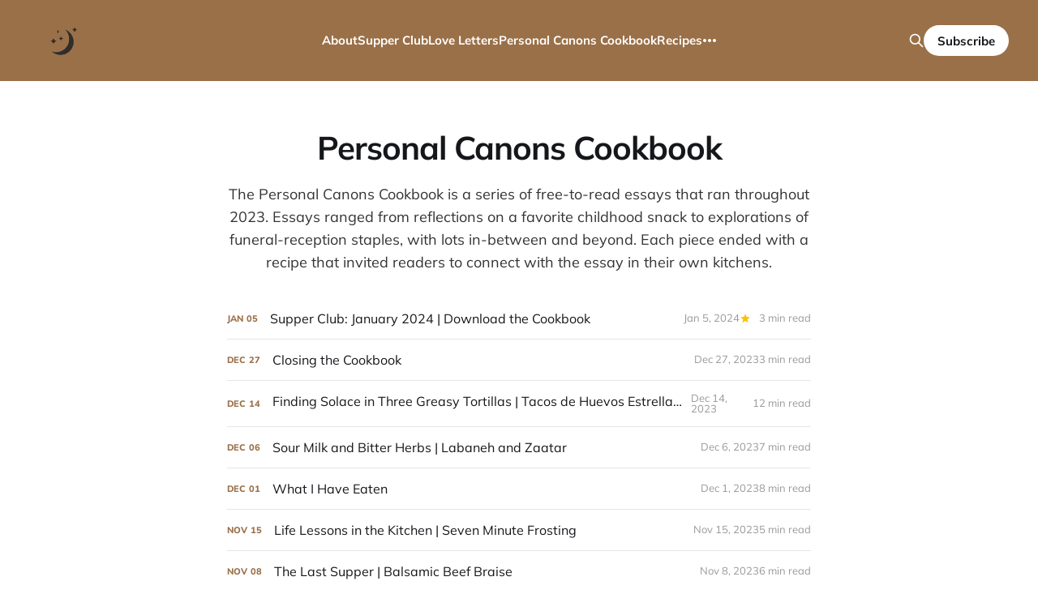

--- FILE ---
content_type: text/html; charset=utf-8
request_url: https://stone-soup.ghost.io/archive/tag/personalcanonscookbook/
body_size: 5397
content:
<!DOCTYPE html>
<html lang="en">

<head>
    <meta charset="utf-8">
    <meta name="viewport" content="width=device-width, initial-scale=1">
    <title>Personal Canons Cookbook - Stone Soup</title>

    <link rel="stylesheet" href="/assets/built/screen.css?v=eb72e74c40">

    <meta name="description" content="The Personal Canons Cookbook is a series of free-to-read essays that ran throughout 2023. Essays ranged from reflections on a favorite childhood snack to explorations of funeral-reception staples, with lots in-between and beyond. Each piece ended with a recipe that invited readers to connect with the essay in their own kitchens.">
    <link rel="icon" href="https://stone-soup.ghost.io/content/images/2021/03/moon-icon-1.ico" type="image/x-icon">
    <link rel="canonical" href="https://stone-soup.ghost.io/archive/tag/personalcanonscookbook/">
    <meta name="referrer" content="no-referrer-when-downgrade">
    <link rel="next" href="https://stone-soup.ghost.io/archive/tag/personalcanonscookbook/page/2/">
    
    <meta property="og:site_name" content="Stone Soup">
    <meta property="og:type" content="website">
    <meta property="og:title" content="Personal Canons Cookbook - Stone Soup">
    <meta property="og:description" content="The Personal Canons Cookbook is a series of free-to-read essays that ran throughout 2023. Essays ranged from reflections on a favorite childhood snack to explorations of funeral-reception staples, with lots in-between and beyond. Each piece ended with a recipe that invited readers to connect with the essay in their own kitchens.">
    <meta property="og:url" content="https://stone-soup.ghost.io/archive/tag/personalcanonscookbook/">
    <meta property="og:image" content="https://stone-soup.ghost.io/content/images/size/w1200/2022/12/gaelle-marcel-GaLWM8dX73U-unsplash-copy.png">
    <meta property="article:publisher" content="https://www.facebook.com/gaileyfrey/">
    <meta name="twitter:card" content="summary_large_image">
    <meta name="twitter:title" content="Personal Canons Cookbook - Stone Soup">
    <meta name="twitter:description" content="The Personal Canons Cookbook is a series of free-to-read essays that ran throughout 2023. Essays ranged from reflections on a favorite childhood snack to explorations of funeral-reception staples, with lots in-between and beyond. Each piece ended with a recipe that invited readers to connect with the essay in their own kitchens.">
    <meta name="twitter:url" content="https://stone-soup.ghost.io/archive/tag/personalcanonscookbook/">
    <meta name="twitter:image" content="https://stone-soup.ghost.io/content/images/size/w1200/2022/12/gaelle-marcel-GaLWM8dX73U-unsplash-copy.png">
    <meta name="twitter:site" content="@gaileyfrey">
    <meta property="og:image:width" content="1200">
    <meta property="og:image:height" content="975">
    
    <script type="application/ld+json">
{
    "@context": "https://schema.org",
    "@type": "Series",
    "publisher": {
        "@type": "Organization",
        "name": "Stone Soup",
        "url": "https://stone-soup.ghost.io/",
        "logo": {
            "@type": "ImageObject",
            "url": "https://stone-soup.ghost.io/content/images/2021/03/ghost-logo.png"
        }
    },
    "url": "https://stone-soup.ghost.io/archive/tag/personalcanonscookbook/",
    "name": "Personal Canons Cookbook",
    "mainEntityOfPage": "https://stone-soup.ghost.io/archive/tag/personalcanonscookbook/",
    "description": "The Personal Canons Cookbook is a series of free-to-read essays that ran throughout 2023. Essays ranged from reflections on a favorite childhood snack to explorations of funeral-reception staples, with lots in-between and beyond. Each piece ended with a recipe that invited readers to connect with the essay in their own kitchens."
}
    </script>

    <meta name="generator" content="Ghost 6.13">
    <link rel="alternate" type="application/rss+xml" title="Stone Soup" href="https://stone-soup.ghost.io/rss/">
    <script defer src="https://cdn.jsdelivr.net/ghost/portal@~2.56/umd/portal.min.js" data-i18n="true" data-ghost="https://stone-soup.ghost.io/" data-key="714f178bdf937df9a0a3918640" data-api="https://stone-soup.ghost.io/ghost/api/content/" data-locale="en" crossorigin="anonymous"></script><style id="gh-members-styles">.gh-post-upgrade-cta-content,
.gh-post-upgrade-cta {
    display: flex;
    flex-direction: column;
    align-items: center;
    font-family: -apple-system, BlinkMacSystemFont, 'Segoe UI', Roboto, Oxygen, Ubuntu, Cantarell, 'Open Sans', 'Helvetica Neue', sans-serif;
    text-align: center;
    width: 100%;
    color: #ffffff;
    font-size: 16px;
}

.gh-post-upgrade-cta-content {
    border-radius: 8px;
    padding: 40px 4vw;
}

.gh-post-upgrade-cta h2 {
    color: #ffffff;
    font-size: 28px;
    letter-spacing: -0.2px;
    margin: 0;
    padding: 0;
}

.gh-post-upgrade-cta p {
    margin: 20px 0 0;
    padding: 0;
}

.gh-post-upgrade-cta small {
    font-size: 16px;
    letter-spacing: -0.2px;
}

.gh-post-upgrade-cta a {
    color: #ffffff;
    cursor: pointer;
    font-weight: 500;
    box-shadow: none;
    text-decoration: underline;
}

.gh-post-upgrade-cta a:hover {
    color: #ffffff;
    opacity: 0.8;
    box-shadow: none;
    text-decoration: underline;
}

.gh-post-upgrade-cta a.gh-btn {
    display: block;
    background: #ffffff;
    text-decoration: none;
    margin: 28px 0 0;
    padding: 8px 18px;
    border-radius: 4px;
    font-size: 16px;
    font-weight: 600;
}

.gh-post-upgrade-cta a.gh-btn:hover {
    opacity: 0.92;
}</style><script async src="https://js.stripe.com/v3/"></script>
    <script defer src="https://cdn.jsdelivr.net/ghost/sodo-search@~1.8/umd/sodo-search.min.js" data-key="714f178bdf937df9a0a3918640" data-styles="https://cdn.jsdelivr.net/ghost/sodo-search@~1.8/umd/main.css" data-sodo-search="https://stone-soup.ghost.io/" data-locale="en" crossorigin="anonymous"></script>
    
    <link href="https://stone-soup.ghost.io/webmentions/receive/" rel="webmention">
    <script defer src="/public/cards.min.js?v=eb72e74c40"></script>
    <link rel="stylesheet" type="text/css" href="/public/cards.min.css?v=eb72e74c40">
    <script defer src="/public/comment-counts.min.js?v=eb72e74c40" data-ghost-comments-counts-api="https://stone-soup.ghost.io/members/api/comments/counts/"></script>
    <script defer src="/public/member-attribution.min.js?v=eb72e74c40"></script>
    <script defer src="/public/ghost-stats.min.js?v=eb72e74c40" data-stringify-payload="false" data-datasource="analytics_events" data-storage="localStorage" data-host="https://stone-soup.ghost.io/.ghost/analytics/api/v1/page_hit"  tb_site_uuid="be25bf4d-c34b-4d67-91c1-c6995886d514" tb_post_uuid="undefined" tb_post_type="null" tb_member_uuid="undefined" tb_member_status="undefined"></script><style>:root {--ghost-accent-color: #9a7049;}</style>
    <style>
    /* Fix vertically stretched images */
    .post-content img { height: auto; }
</style>
</head>

<body class="tag-template tag-personalcanonscookbook is-head-left-logo is-head-brand">
<div class="site">

    <header id="gh-head" class="gh-head gh-outer">
        <div class="gh-head-inner">
            <div class="gh-head-brand">
                <div class="gh-head-brand-wrapper">
                    <a class="gh-head-logo" href="https://stone-soup.ghost.io">
                            <img src="https://stone-soup.ghost.io/content/images/2021/03/ghost-logo.png" alt="Stone Soup">
                    </a>
                </div>
                <button class="gh-search gh-icon-btn" data-ghost-search><svg xmlns="http://www.w3.org/2000/svg" fill="none" viewBox="0 0 24 24" stroke="currentColor" stroke-width="2" width="20" height="20"><path stroke-linecap="round" stroke-linejoin="round" d="M21 21l-6-6m2-5a7 7 0 11-14 0 7 7 0 0114 0z"></path></svg></button>
                <button class="gh-burger"></button>
            </div>

            <nav class="gh-head-menu">
                <ul class="nav">
    <li class="nav-about"><a href="https://stone-soup.ghost.io/about/">About</a></li>
    <li class="nav-supper-club"><a href="https://stone-soup.ghost.io/archive/tag/supper-club/">Supper Club</a></li>
    <li class="nav-love-letters"><a href="https://stone-soup.ghost.io/archive/tag/love-letters/">Love Letters</a></li>
    <li class="nav-personal-canons-cookbook nav-current"><a href="https://stone-soup.ghost.io/archive/tag/personalcanonscookbook/">Personal Canons Cookbook</a></li>
    <li class="nav-recipes"><a href="https://stone-soup.ghost.io/archive/tag/recipes/">Recipes</a></li>
    <li class="nav-personal-canons"><a href="https://stone-soup.ghost.io/archive/tag/personal-canons/">Personal Canons</a></li>
    <li class="nav-stories-about-stories"><a href="https://stone-soup.ghost.io/archive/tag/stories-about-stories/">Stories About Stories</a></li>
    <li class="nav-archive nav-current-parent"><a href="https://stone-soup.ghost.io/archive/">Archive</a></li>
    <li class="nav-home"><a href="https://stone-soup.ghost.io/">Home</a></li>
</ul>

            </nav>

            <div class="gh-head-actions">
                    <button class="gh-search gh-icon-btn" data-ghost-search><svg xmlns="http://www.w3.org/2000/svg" fill="none" viewBox="0 0 24 24" stroke="currentColor" stroke-width="2" width="20" height="20"><path stroke-linecap="round" stroke-linejoin="round" d="M21 21l-6-6m2-5a7 7 0 11-14 0 7 7 0 0114 0z"></path></svg></button>
                            <a class="gh-head-btn gh-btn gh-primary-btn" href="#/portal/signup" data-portal="signup">Subscribe</a>
            </div>
        </div>
    </header>


    <div class="site-content">
        
<main class="site-main">

    <section class="taxonomy">


        <header class="single-header gh-canvas">
            <h1 class="single-title">Personal Canons Cookbook</h1>
                <div class="single-excerpt">The Personal Canons Cookbook is a series of free-to-read essays that ran throughout 2023. Essays ranged from reflections on a favorite childhood snack to explorations of funeral-reception staples, with lots in-between and beyond. Each piece ended with a recipe that invited readers to connect with the essay in their own kitchens.</div>
        </header>

    </section>

    <div class="post-feed gh-feed gh-canvas">
            <article class="feed post tag-supper-club tag-personalcanonscookbook" data-month="January 2024">

    <div class="feed-calendar">
        <div class="feed-calendar-month">
            Jan
        </div>
        <div class="feed-calendar-day">
            05
        </div>
    </div>

        <div class="feed-image u-placeholder rectangle">
                <img
                    class="u-object-fit"
                    srcset="/content/images/size/w400/2024/01/photo-1627053891570-869dca349aad.jpeg 400w,
/content/images/size/w750/2024/01/photo-1627053891570-869dca349aad.jpeg 750w,
/content/images/size/w960/2024/01/photo-1627053891570-869dca349aad.jpeg 960w,
/content/images/size/w1140/2024/01/photo-1627053891570-869dca349aad.jpeg 1140w"
                    sizes="(min-width: 576px) 160px, 90vw"
                    src="/content/images/size/w750/2024/01/photo-1627053891570-869dca349aad.jpeg"
                    alt="Supper Club: January 2024 | Download the Cookbook"
                    loading="lazy"
                >
        </div>

    <div class="feed-wrapper">
        <h2 class="feed-title">Supper Club: January 2024 | Download the Cookbook</h2>
        <div class="feed-right">
            <time class="feed-date" datetime="2024-01-05">
                Jan 5, 2024
            </time>
            <div class="feed-visibility feed-visibility-tiers">
                <svg class="icon" xmlns="http://www.w3.org/2000/svg" viewBox="0 0 32 32">
    <path d="M16 23.027L24.24 28l-2.187-9.373 7.28-6.307-9.587-.827-3.747-8.827-3.747 8.827-9.587.827 7.267 6.307L7.759 28l8.24-4.973z"></path>
</svg>            </div>
                <div class="feed-length">
                    3 min read
                </div>
                <script
    data-ghost-comment-count="65983e7caff03e0001df4183"
    data-ghost-comment-count-empty=""
    data-ghost-comment-count-singular="comment"
    data-ghost-comment-count-plural="comments"
    data-ghost-comment-count-tag="div"
    data-ghost-comment-count-class-name="feed-comments"
    data-ghost-comment-count-autowrap="true"
>
</script>
            <div class="feed-icon">
                <svg class="icon" xmlns="http://www.w3.org/2000/svg" viewBox="0 0 32 32">
    <path d="M11.453 22.107L17.56 16l-6.107-6.12L13.333 8l8 8-8 8-1.88-1.893z"></path>
</svg>            </div>
        </div>
    </div>

    <a class="u-permalink" href="/supper-club-january-2024/" aria-label="Supper Club: January 2024 | Download the Cookbook"></a>

</article>            <article class="feed post tag-personalcanonscookbook" data-month="December 2023">

    <div class="feed-calendar">
        <div class="feed-calendar-month">
            Dec
        </div>
        <div class="feed-calendar-day">
            27
        </div>
    </div>

        <div class="feed-image u-placeholder rectangle">
                <img
                    class="u-object-fit"
                    srcset="https://images.unsplash.com/photo-1576021166899-06cb83611726?crop&#x3D;entropy&amp;cs&#x3D;tinysrgb&amp;fit&#x3D;max&amp;fm&#x3D;jpg&amp;ixid&#x3D;M3wxMTc3M3wwfDF8c2VhcmNofDN8fGZlYXN0fGVufDB8fHx8MTcwMzY5ODY2NHww&amp;ixlib&#x3D;rb-4.0.3&amp;q&#x3D;80&amp;w&#x3D;400 400w,
https://images.unsplash.com/photo-1576021166899-06cb83611726?crop&#x3D;entropy&amp;cs&#x3D;tinysrgb&amp;fit&#x3D;max&amp;fm&#x3D;jpg&amp;ixid&#x3D;M3wxMTc3M3wwfDF8c2VhcmNofDN8fGZlYXN0fGVufDB8fHx8MTcwMzY5ODY2NHww&amp;ixlib&#x3D;rb-4.0.3&amp;q&#x3D;80&amp;w&#x3D;750 750w,
https://images.unsplash.com/photo-1576021166899-06cb83611726?crop&#x3D;entropy&amp;cs&#x3D;tinysrgb&amp;fit&#x3D;max&amp;fm&#x3D;jpg&amp;ixid&#x3D;M3wxMTc3M3wwfDF8c2VhcmNofDN8fGZlYXN0fGVufDB8fHx8MTcwMzY5ODY2NHww&amp;ixlib&#x3D;rb-4.0.3&amp;q&#x3D;80&amp;w&#x3D;960 960w,
https://images.unsplash.com/photo-1576021166899-06cb83611726?crop&#x3D;entropy&amp;cs&#x3D;tinysrgb&amp;fit&#x3D;max&amp;fm&#x3D;jpg&amp;ixid&#x3D;M3wxMTc3M3wwfDF8c2VhcmNofDN8fGZlYXN0fGVufDB8fHx8MTcwMzY5ODY2NHww&amp;ixlib&#x3D;rb-4.0.3&amp;q&#x3D;80&amp;w&#x3D;1140 1140w"
                    sizes="(min-width: 576px) 160px, 90vw"
                    src="https://images.unsplash.com/photo-1576021166899-06cb83611726?crop&#x3D;entropy&amp;cs&#x3D;tinysrgb&amp;fit&#x3D;max&amp;fm&#x3D;jpg&amp;ixid&#x3D;M3wxMTc3M3wwfDF8c2VhcmNofDN8fGZlYXN0fGVufDB8fHx8MTcwMzY5ODY2NHww&amp;ixlib&#x3D;rb-4.0.3&amp;q&#x3D;80&amp;w&#x3D;750"
                    alt="Closing the Cookbook"
                    loading="lazy"
                >
        </div>

    <div class="feed-wrapper">
        <h2 class="feed-title">Closing the Cookbook</h2>
            <div class="feed-excerpt">Wrapping up the Personal Canons Cookbook series.</div>
        <div class="feed-right">
            <time class="feed-date" datetime="2023-12-27">
                Dec 27, 2023
            </time>
            <div class="feed-visibility feed-visibility-public">
                <svg class="icon" xmlns="http://www.w3.org/2000/svg" viewBox="0 0 32 32">
    <path d="M16 23.027L24.24 28l-2.187-9.373 7.28-6.307-9.587-.827-3.747-8.827-3.747 8.827-9.587.827 7.267 6.307L7.759 28l8.24-4.973z"></path>
</svg>            </div>
                <div class="feed-length">
                    3 min read
                </div>
                <script
    data-ghost-comment-count="658c60b2aff03e0001df20c1"
    data-ghost-comment-count-empty=""
    data-ghost-comment-count-singular="comment"
    data-ghost-comment-count-plural="comments"
    data-ghost-comment-count-tag="div"
    data-ghost-comment-count-class-name="feed-comments"
    data-ghost-comment-count-autowrap="true"
>
</script>
            <div class="feed-icon">
                <svg class="icon" xmlns="http://www.w3.org/2000/svg" viewBox="0 0 32 32">
    <path d="M11.453 22.107L17.56 16l-6.107-6.12L13.333 8l8 8-8 8-1.88-1.893z"></path>
</svg>            </div>
        </div>
    </div>

    <a class="u-permalink" href="/closing-the-cookbook/" aria-label="Closing the Cookbook"></a>

</article>            <article class="feed post tag-personalcanonscookbook tag-recipes featured" data-month="December 2023">

    <div class="feed-calendar">
        <div class="feed-calendar-month">
            Dec
        </div>
        <div class="feed-calendar-day">
            14
        </div>
    </div>

        <div class="feed-image u-placeholder rectangle">
                <img
                    class="u-object-fit"
                    srcset="/content/images/size/w400/2023/12/Headshot---He-ctor-Gonza-lez.JPG 400w,
/content/images/size/w750/2023/12/Headshot---He-ctor-Gonza-lez.JPG 750w,
/content/images/size/w960/2023/12/Headshot---He-ctor-Gonza-lez.JPG 960w,
/content/images/size/w1140/2023/12/Headshot---He-ctor-Gonza-lez.JPG 1140w"
                    sizes="(min-width: 576px) 160px, 90vw"
                    src="/content/images/size/w750/2023/12/Headshot---He-ctor-Gonza-lez.JPG"
                    alt="Finding Solace in Three Greasy Tortillas | Tacos de Huevos Estrellados"
                    loading="lazy"
                >
        </div>

    <div class="feed-wrapper">
        <h2 class="feed-title">Finding Solace in Three Greasy Tortillas | Tacos de Huevos Estrellados</h2>
            <div class="feed-excerpt">A Personal Canons Cookbook Feature by Héctor González</div>
        <div class="feed-right">
            <time class="feed-date" datetime="2023-12-14">
                Dec 14, 2023
            </time>
            <div class="feed-visibility feed-visibility-public">
                <svg class="icon" xmlns="http://www.w3.org/2000/svg" viewBox="0 0 32 32">
    <path d="M16 23.027L24.24 28l-2.187-9.373 7.28-6.307-9.587-.827-3.747-8.827-3.747 8.827-9.587.827 7.267 6.307L7.759 28l8.24-4.973z"></path>
</svg>            </div>
                <div class="feed-length">
                    12 min read
                </div>
                <script
    data-ghost-comment-count="6578ea6caff03e0001deeea1"
    data-ghost-comment-count-empty=""
    data-ghost-comment-count-singular="comment"
    data-ghost-comment-count-plural="comments"
    data-ghost-comment-count-tag="div"
    data-ghost-comment-count-class-name="feed-comments"
    data-ghost-comment-count-autowrap="true"
>
</script>
            <div class="feed-icon">
                <svg class="icon" xmlns="http://www.w3.org/2000/svg" viewBox="0 0 32 32">
    <path d="M11.453 22.107L17.56 16l-6.107-6.12L13.333 8l8 8-8 8-1.88-1.893z"></path>
</svg>            </div>
        </div>
    </div>

    <a class="u-permalink" href="/finding-solace-in-three-greasy-tortillas/" aria-label="Finding Solace in Three Greasy Tortillas | Tacos de Huevos Estrellados"></a>

</article>            <article class="feed post tag-personalcanonscookbook tag-guest-feature featured" data-month="December 2023">

    <div class="feed-calendar">
        <div class="feed-calendar-month">
            Dec
        </div>
        <div class="feed-calendar-day">
            06
        </div>
    </div>

        <div class="feed-image u-placeholder rectangle">
                <img
                    class="u-object-fit"
                    srcset="/content/images/size/w400/2023/12/Headshot---Amal-El-Mohtar.jpg 400w,
/content/images/size/w750/2023/12/Headshot---Amal-El-Mohtar.jpg 750w,
/content/images/size/w960/2023/12/Headshot---Amal-El-Mohtar.jpg 960w,
/content/images/size/w1140/2023/12/Headshot---Amal-El-Mohtar.jpg 1140w"
                    sizes="(min-width: 576px) 160px, 90vw"
                    src="/content/images/size/w750/2023/12/Headshot---Amal-El-Mohtar.jpg"
                    alt="Sour Milk and Bitter Herbs | Labaneh and Zaatar"
                    loading="lazy"
                >
        </div>

    <div class="feed-wrapper">
        <h2 class="feed-title">Sour Milk and Bitter Herbs | Labaneh and Zaatar</h2>
            <div class="feed-excerpt">A Personal Canons Cookbook Feature by Amal El-Mohtar</div>
        <div class="feed-right">
            <time class="feed-date" datetime="2023-12-06">
                Dec 6, 2023
            </time>
            <div class="feed-visibility feed-visibility-public">
                <svg class="icon" xmlns="http://www.w3.org/2000/svg" viewBox="0 0 32 32">
    <path d="M16 23.027L24.24 28l-2.187-9.373 7.28-6.307-9.587-.827-3.747-8.827-3.747 8.827-9.587.827 7.267 6.307L7.759 28l8.24-4.973z"></path>
</svg>            </div>
                <div class="feed-length">
                    7 min read
                </div>
                <script
    data-ghost-comment-count="656fb1c86eafa40001feaca0"
    data-ghost-comment-count-empty=""
    data-ghost-comment-count-singular="comment"
    data-ghost-comment-count-plural="comments"
    data-ghost-comment-count-tag="div"
    data-ghost-comment-count-class-name="feed-comments"
    data-ghost-comment-count-autowrap="true"
>
</script>
            <div class="feed-icon">
                <svg class="icon" xmlns="http://www.w3.org/2000/svg" viewBox="0 0 32 32">
    <path d="M11.453 22.107L17.56 16l-6.107-6.12L13.333 8l8 8-8 8-1.88-1.893z"></path>
</svg>            </div>
        </div>
    </div>

    <a class="u-permalink" href="/sour-milk-and-bitter-herbs/" aria-label="Sour Milk and Bitter Herbs | Labaneh and Zaatar"></a>

</article>            <article class="feed post tag-personalcanonscookbook" data-month="December 2023">

    <div class="feed-calendar">
        <div class="feed-calendar-month">
            Dec
        </div>
        <div class="feed-calendar-day">
            01
        </div>
    </div>

        <div class="feed-image u-placeholder rectangle">
                <img
                    class="u-object-fit"
                    srcset="https://images.unsplash.com/photo-1506020104506-1ab55a32dde6?crop&#x3D;entropy&amp;cs&#x3D;tinysrgb&amp;fit&#x3D;max&amp;fm&#x3D;jpg&amp;ixid&#x3D;M3wxMTc3M3wwfDF8c2VhcmNofDc5fHxtZW51fGVufDB8fHx8MTcwMTM4MjA1NHww&amp;ixlib&#x3D;rb-4.0.3&amp;q&#x3D;80&amp;w&#x3D;400 400w,
https://images.unsplash.com/photo-1506020104506-1ab55a32dde6?crop&#x3D;entropy&amp;cs&#x3D;tinysrgb&amp;fit&#x3D;max&amp;fm&#x3D;jpg&amp;ixid&#x3D;M3wxMTc3M3wwfDF8c2VhcmNofDc5fHxtZW51fGVufDB8fHx8MTcwMTM4MjA1NHww&amp;ixlib&#x3D;rb-4.0.3&amp;q&#x3D;80&amp;w&#x3D;750 750w,
https://images.unsplash.com/photo-1506020104506-1ab55a32dde6?crop&#x3D;entropy&amp;cs&#x3D;tinysrgb&amp;fit&#x3D;max&amp;fm&#x3D;jpg&amp;ixid&#x3D;M3wxMTc3M3wwfDF8c2VhcmNofDc5fHxtZW51fGVufDB8fHx8MTcwMTM4MjA1NHww&amp;ixlib&#x3D;rb-4.0.3&amp;q&#x3D;80&amp;w&#x3D;960 960w,
https://images.unsplash.com/photo-1506020104506-1ab55a32dde6?crop&#x3D;entropy&amp;cs&#x3D;tinysrgb&amp;fit&#x3D;max&amp;fm&#x3D;jpg&amp;ixid&#x3D;M3wxMTc3M3wwfDF8c2VhcmNofDc5fHxtZW51fGVufDB8fHx8MTcwMTM4MjA1NHww&amp;ixlib&#x3D;rb-4.0.3&amp;q&#x3D;80&amp;w&#x3D;1140 1140w"
                    sizes="(min-width: 576px) 160px, 90vw"
                    src="https://images.unsplash.com/photo-1506020104506-1ab55a32dde6?crop&#x3D;entropy&amp;cs&#x3D;tinysrgb&amp;fit&#x3D;max&amp;fm&#x3D;jpg&amp;ixid&#x3D;M3wxMTc3M3wwfDF8c2VhcmNofDc5fHxtZW51fGVufDB8fHx8MTcwMTM4MjA1NHww&amp;ixlib&#x3D;rb-4.0.3&amp;q&#x3D;80&amp;w&#x3D;750"
                    alt="What I Have Eaten"
                    loading="lazy"
                >
        </div>

    <div class="feed-wrapper">
        <h2 class="feed-title">What I Have Eaten</h2>
            <div class="feed-excerpt">A Menu from a Journey of Grief</div>
        <div class="feed-right">
            <time class="feed-date" datetime="2023-12-01">
                Dec 1, 2023
            </time>
            <div class="feed-visibility feed-visibility-public">
                <svg class="icon" xmlns="http://www.w3.org/2000/svg" viewBox="0 0 32 32">
    <path d="M16 23.027L24.24 28l-2.187-9.373 7.28-6.307-9.587-.827-3.747-8.827-3.747 8.827-9.587.827 7.267 6.307L7.759 28l8.24-4.973z"></path>
</svg>            </div>
                <div class="feed-length">
                    8 min read
                </div>
                <script
    data-ghost-comment-count="656905c92108650001add1dc"
    data-ghost-comment-count-empty=""
    data-ghost-comment-count-singular="comment"
    data-ghost-comment-count-plural="comments"
    data-ghost-comment-count-tag="div"
    data-ghost-comment-count-class-name="feed-comments"
    data-ghost-comment-count-autowrap="true"
>
</script>
            <div class="feed-icon">
                <svg class="icon" xmlns="http://www.w3.org/2000/svg" viewBox="0 0 32 32">
    <path d="M11.453 22.107L17.56 16l-6.107-6.12L13.333 8l8 8-8 8-1.88-1.893z"></path>
</svg>            </div>
        </div>
    </div>

    <a class="u-permalink" href="/what-i-have-eaten/" aria-label="What I Have Eaten"></a>

</article>            <article class="feed post tag-personalcanonscookbook featured" data-month="November 2023">

    <div class="feed-calendar">
        <div class="feed-calendar-month">
            Nov
        </div>
        <div class="feed-calendar-day">
            15
        </div>
    </div>

        <div class="feed-image u-placeholder rectangle">
                <img
                    class="u-object-fit"
                    srcset="/content/images/size/w400/2023/11/Eden-Headshot.png 400w,
/content/images/size/w750/2023/11/Eden-Headshot.png 750w,
/content/images/size/w960/2023/11/Eden-Headshot.png 960w,
/content/images/size/w1140/2023/11/Eden-Headshot.png 1140w"
                    sizes="(min-width: 576px) 160px, 90vw"
                    src="/content/images/size/w750/2023/11/Eden-Headshot.png"
                    alt="Life Lessons in the Kitchen | Seven Minute Frosting"
                    loading="lazy"
                >
        </div>

    <div class="feed-wrapper">
        <h2 class="feed-title">Life Lessons in the Kitchen | Seven Minute Frosting</h2>
            <div class="feed-excerpt">A Personal Canons Cookbook Feature by Eden Royce</div>
        <div class="feed-right">
            <time class="feed-date" datetime="2023-11-15">
                Nov 15, 2023
            </time>
            <div class="feed-visibility feed-visibility-public">
                <svg class="icon" xmlns="http://www.w3.org/2000/svg" viewBox="0 0 32 32">
    <path d="M16 23.027L24.24 28l-2.187-9.373 7.28-6.307-9.587-.827-3.747-8.827-3.747 8.827-9.587.827 7.267 6.307L7.759 28l8.24-4.973z"></path>
</svg>            </div>
                <div class="feed-length">
                    5 min read
                </div>
                <script
    data-ghost-comment-count="6553b4f3987a58000187d499"
    data-ghost-comment-count-empty=""
    data-ghost-comment-count-singular="comment"
    data-ghost-comment-count-plural="comments"
    data-ghost-comment-count-tag="div"
    data-ghost-comment-count-class-name="feed-comments"
    data-ghost-comment-count-autowrap="true"
>
</script>
            <div class="feed-icon">
                <svg class="icon" xmlns="http://www.w3.org/2000/svg" viewBox="0 0 32 32">
    <path d="M11.453 22.107L17.56 16l-6.107-6.12L13.333 8l8 8-8 8-1.88-1.893z"></path>
</svg>            </div>
        </div>
    </div>

    <a class="u-permalink" href="/life-lessons-in-the-kitchen/" aria-label="Life Lessons in the Kitchen | Seven Minute Frosting"></a>

</article>            <article class="feed post tag-personalcanonscookbook tag-recipes tag-guest-feature featured" data-month="November 2023">

    <div class="feed-calendar">
        <div class="feed-calendar-month">
            Nov
        </div>
        <div class="feed-calendar-day">
            08
        </div>
    </div>

        <div class="feed-image u-placeholder rectangle">
                <img
                    class="u-object-fit"
                    srcset="/content/images/size/w400/2023/11/HEADSHOT---Katrina.jpg 400w,
/content/images/size/w750/2023/11/HEADSHOT---Katrina.jpg 750w,
/content/images/size/w960/2023/11/HEADSHOT---Katrina.jpg 960w,
/content/images/size/w1140/2023/11/HEADSHOT---Katrina.jpg 1140w"
                    sizes="(min-width: 576px) 160px, 90vw"
                    src="/content/images/size/w750/2023/11/HEADSHOT---Katrina.jpg"
                    alt="The Last Supper | Balsamic Beef Braise"
                    loading="lazy"
                >
        </div>

    <div class="feed-wrapper">
        <h2 class="feed-title">The Last Supper | Balsamic Beef Braise</h2>
            <div class="feed-excerpt">A Personal Canons Cookbook Feature by Katrina Carruth</div>
        <div class="feed-right">
            <time class="feed-date" datetime="2023-11-08">
                Nov 8, 2023
            </time>
            <div class="feed-visibility feed-visibility-public">
                <svg class="icon" xmlns="http://www.w3.org/2000/svg" viewBox="0 0 32 32">
    <path d="M16 23.027L24.24 28l-2.187-9.373 7.28-6.307-9.587-.827-3.747-8.827-3.747 8.827-9.587.827 7.267 6.307L7.759 28l8.24-4.973z"></path>
</svg>            </div>
                <div class="feed-length">
                    6 min read
                </div>
                <script
    data-ghost-comment-count="654abaf48159a10001fe6c82"
    data-ghost-comment-count-empty=""
    data-ghost-comment-count-singular="comment"
    data-ghost-comment-count-plural="comments"
    data-ghost-comment-count-tag="div"
    data-ghost-comment-count-class-name="feed-comments"
    data-ghost-comment-count-autowrap="true"
>
</script>
            <div class="feed-icon">
                <svg class="icon" xmlns="http://www.w3.org/2000/svg" viewBox="0 0 32 32">
    <path d="M11.453 22.107L17.56 16l-6.107-6.12L13.333 8l8 8-8 8-1.88-1.893z"></path>
</svg>            </div>
        </div>
    </div>

    <a class="u-permalink" href="/the-last-supper/" aria-label="The Last Supper | Balsamic Beef Braise"></a>

</article>            <article class="feed post tag-personalcanonscookbook" data-month="November 2023">

    <div class="feed-calendar">
        <div class="feed-calendar-month">
            Nov
        </div>
        <div class="feed-calendar-day">
            07
        </div>
    </div>

        <div class="feed-image u-placeholder rectangle">
                <img
                    class="u-object-fit"
                    srcset="/content/images/size/w400/2023/11/photo-1582271929389-5bbccafeb493.jpeg 400w,
/content/images/size/w750/2023/11/photo-1582271929389-5bbccafeb493.jpeg 750w,
/content/images/size/w960/2023/11/photo-1582271929389-5bbccafeb493.jpeg 960w,
/content/images/size/w1140/2023/11/photo-1582271929389-5bbccafeb493.jpeg 1140w"
                    sizes="(min-width: 576px) 160px, 90vw"
                    src="/content/images/size/w750/2023/11/photo-1582271929389-5bbccafeb493.jpeg"
                    alt="Scraps in the Pot"
                    loading="lazy"
                >
        </div>

    <div class="feed-wrapper">
        <h2 class="feed-title">Scraps in the Pot</h2>
            <div class="feed-excerpt">Caring for each other</div>
        <div class="feed-right">
            <time class="feed-date" datetime="2023-11-07">
                Nov 7, 2023
            </time>
            <div class="feed-visibility feed-visibility-public">
                <svg class="icon" xmlns="http://www.w3.org/2000/svg" viewBox="0 0 32 32">
    <path d="M16 23.027L24.24 28l-2.187-9.373 7.28-6.307-9.587-.827-3.747-8.827-3.747 8.827-9.587.827 7.267 6.307L7.759 28l8.24-4.973z"></path>
</svg>            </div>
                <div class="feed-length">
                    5 min read
                </div>
                <script
    data-ghost-comment-count="654a77c68159a10001fe6b7b"
    data-ghost-comment-count-empty=""
    data-ghost-comment-count-singular="comment"
    data-ghost-comment-count-plural="comments"
    data-ghost-comment-count-tag="div"
    data-ghost-comment-count-class-name="feed-comments"
    data-ghost-comment-count-autowrap="true"
>
</script>
            <div class="feed-icon">
                <svg class="icon" xmlns="http://www.w3.org/2000/svg" viewBox="0 0 32 32">
    <path d="M11.453 22.107L17.56 16l-6.107-6.12L13.333 8l8 8-8 8-1.88-1.893z"></path>
</svg>            </div>
        </div>
    </div>

    <a class="u-permalink" href="/scraps-in-the-pot/" aria-label="Scraps in the Pot"></a>

</article>            <article class="feed post tag-personalcanonscookbook featured" data-month="October 2023">

    <div class="feed-calendar">
        <div class="feed-calendar-month">
            Oct
        </div>
        <div class="feed-calendar-day">
            18
        </div>
    </div>

        <div class="feed-image u-placeholder rectangle">
                <img
                    class="u-object-fit"
                    srcset="/content/images/size/w400/2023/10/Headshot--Ayida-Shonibar.jpg 400w,
/content/images/size/w750/2023/10/Headshot--Ayida-Shonibar.jpg 750w,
/content/images/size/w960/2023/10/Headshot--Ayida-Shonibar.jpg 960w,
/content/images/size/w1140/2023/10/Headshot--Ayida-Shonibar.jpg 1140w"
                    sizes="(min-width: 576px) 160px, 90vw"
                    src="/content/images/size/w750/2023/10/Headshot--Ayida-Shonibar.jpg"
                    alt="Ayida smiling slightly. Brown eyes; long, dark, straight hair pinned back; light brown skin; wearing a black t-shirt."
                    loading="lazy"
                >
        </div>

    <div class="feed-wrapper">
        <h2 class="feed-title">In Search of the Subtitles: an Anticolonial Recipe | Aloo Posto</h2>
            <div class="feed-excerpt">A Personal Canons Cookbook Feature by Ayida Shonibar</div>
        <div class="feed-right">
            <time class="feed-date" datetime="2023-10-18">
                Oct 18, 2023
            </time>
            <div class="feed-visibility feed-visibility-public">
                <svg class="icon" xmlns="http://www.w3.org/2000/svg" viewBox="0 0 32 32">
    <path d="M16 23.027L24.24 28l-2.187-9.373 7.28-6.307-9.587-.827-3.747-8.827-3.747 8.827-9.587.827 7.267 6.307L7.759 28l8.24-4.973z"></path>
</svg>            </div>
                <div class="feed-length">
                    5 min read
                </div>
                <script
    data-ghost-comment-count="652ef271ac135200017b1062"
    data-ghost-comment-count-empty=""
    data-ghost-comment-count-singular="comment"
    data-ghost-comment-count-plural="comments"
    data-ghost-comment-count-tag="div"
    data-ghost-comment-count-class-name="feed-comments"
    data-ghost-comment-count-autowrap="true"
>
</script>
            <div class="feed-icon">
                <svg class="icon" xmlns="http://www.w3.org/2000/svg" viewBox="0 0 32 32">
    <path d="M11.453 22.107L17.56 16l-6.107-6.12L13.333 8l8 8-8 8-1.88-1.893z"></path>
</svg>            </div>
        </div>
    </div>

    <a class="u-permalink" href="/in-search-of-the-subtitles-an-anticolonial-recipe/" aria-label="In Search of the Subtitles: an Anticolonial Recipe | Aloo Posto"></a>

</article>            <article class="feed post tag-personalcanonscookbook tag-recipes featured" data-month="October 2023">

    <div class="feed-calendar">
        <div class="feed-calendar-month">
            Oct
        </div>
        <div class="feed-calendar-day">
            11
        </div>
    </div>

        <div class="feed-image u-placeholder rectangle">
                <img
                    class="u-object-fit"
                    srcset="/content/images/size/w400/2023/10/Crilly-headshot---art-by-Scott-Drummond.jpg 400w,
/content/images/size/w750/2023/10/Crilly-headshot---art-by-Scott-Drummond.jpg 750w,
/content/images/size/w960/2023/10/Crilly-headshot---art-by-Scott-Drummond.jpg 960w,
/content/images/size/w1140/2023/10/Crilly-headshot---art-by-Scott-Drummond.jpg 1140w"
                    sizes="(min-width: 576px) 160px, 90vw"
                    src="/content/images/size/w750/2023/10/Crilly-headshot---art-by-Scott-Drummond.jpg"
                    alt="Innocuous Comments on Muffins | Jelly Doughnut Muffins"
                    loading="lazy"
                >
        </div>

    <div class="feed-wrapper">
        <h2 class="feed-title">Innocuous Comments on Muffins | Jelly Doughnut Muffins</h2>
            <div class="feed-excerpt">A Personal Canons Cookbook Feature by Brandon Crilly</div>
        <div class="feed-right">
            <time class="feed-date" datetime="2023-10-11">
                Oct 11, 2023
            </time>
            <div class="feed-visibility feed-visibility-public">
                <svg class="icon" xmlns="http://www.w3.org/2000/svg" viewBox="0 0 32 32">
    <path d="M16 23.027L24.24 28l-2.187-9.373 7.28-6.307-9.587-.827-3.747-8.827-3.747 8.827-9.587.827 7.267 6.307L7.759 28l8.24-4.973z"></path>
</svg>            </div>
                <div class="feed-length">
                    5 min read
                </div>
                <script
    data-ghost-comment-count="65257d2a5954470001027ac5"
    data-ghost-comment-count-empty=""
    data-ghost-comment-count-singular="comment"
    data-ghost-comment-count-plural="comments"
    data-ghost-comment-count-tag="div"
    data-ghost-comment-count-class-name="feed-comments"
    data-ghost-comment-count-autowrap="true"
>
</script>
            <div class="feed-icon">
                <svg class="icon" xmlns="http://www.w3.org/2000/svg" viewBox="0 0 32 32">
    <path d="M11.453 22.107L17.56 16l-6.107-6.12L13.333 8l8 8-8 8-1.88-1.893z"></path>
</svg>            </div>
        </div>
    </div>

    <a class="u-permalink" href="/innocuous-comments-on-muffins/" aria-label="Innocuous Comments on Muffins | Jelly Doughnut Muffins"></a>

</article>    </div>

    <nav class="load-more">
    <button class="button button-secondary gh-loadmore">Load more</button>
</nav>

</main>
    </div>

    <footer class="gh-foot gh-outer">
        <div class="gh-foot-inner gh-inner">
            <div class="gh-copyright">
                Stone Soup © 2026
            </div>
            <nav class="gh-foot-menu">
                <ul class="nav">
    <li class="nav-archive nav-current-parent"><a href="https://stone-soup.ghost.io/archive/">Archive</a></li>
    <li class="nav-contact"><a href="https://stone-soup.ghost.io/contact/">Contact</a></li>
    <li class="nav-home"><a href="https://stone-soup.ghost.io/">Home</a></li>
</ul>

            </nav>
            <div class="gh-powered-by">
                <a href="https://ghost.org/" target="_blank" rel="noopener">Powered by Ghost</a>
            </div>
        </div>
    </footer>

</div>


<script>
    if (document.body.classList.contains('with-full-cover') && (/Android|webOS|iPhone|iPad|iPod|BlackBerry/i.test(navigator.platform))) {
        document.getElementsByClassName('cover')[0].style.height = window.innerHeight + 'px';
    }
</script>

<script src="/assets/built/main.min.js?v=eb72e74c40"></script>



</body>
</html>

--- FILE ---
content_type: text/css; charset=UTF-8
request_url: https://stone-soup.ghost.io/assets/built/screen.css?v=eb72e74c40
body_size: 9002
content:
:root{--color-primary-text:#333;--color-secondary-text:#999;--color-white:#fff;--color-lighter-gray:#f6f6f6;--color-light-gray:#e6e6e6;--color-mid-gray:#ccc;--color-dark-gray:#444;--color-darker-gray:#15171a;--color-black:#000;--font-sans:-apple-system,BlinkMacSystemFont,Segoe UI,Helvetica,Arial,sans-serif;--font-serif:Georgia,serif;--font-mono:Menlo,Consolas,Monaco,Liberation Mono,Lucida Console,monospace;--head-nav-gap:2.8rem;--h1-size:4.6rem;--gap:3.6rem}@media (max-width:767px){:root{--h1-size:3.2rem!important;--gap:2rem}}*,:after,:before{box-sizing:border-box}blockquote,body,dd,dl,figure,h1,h2,h3,h4,h5,h6,p{margin:0}ol[role=list],ul[role=list]{list-style:none}html:focus-within{scroll-behavior:smooth}body{line-height:1.5;min-height:100vh;text-rendering:optimizespeed}a:not([class]){-webkit-text-decoration-skip:ink;text-decoration-skip-ink:auto}img,picture{display:block;max-width:100%}button,input,select,textarea{font:inherit}@media (prefers-reduced-motion:reduce){html:focus-within{scroll-behavior:auto}*,:after,:before{animation-duration:.01ms!important;animation-iteration-count:1!important;scroll-behavior:auto!important;transition-duration:.01ms!important}}html{font-size:62.5%}body{-webkit-font-smoothing:antialiased;-moz-osx-font-smoothing:grayscale;background-color:var(--color-white);color:var(--color-primary-text);font-family:var(--font-sans);font-size:1.6rem;line-height:1.6}img{height:auto}a{color:var(--color-darker-gray);text-decoration:none}a:hover{opacity:.8}h1,h2,h3,h4,h5,h6{color:var(--color-darker-gray);letter-spacing:-.02em;line-height:1.15}h1{font-size:var(--h1-size)}h2{font-size:2.8rem}h3{font-size:2.4rem}h4{font-size:2.2rem}h5{font-size:2rem}h6{font-size:1.8rem}hr{background-color:var(--color-light-gray);border:0;height:1px;width:100%}blockquote:not([class]){border-left:4px solid var(--ghost-accent-color);padding-left:2rem}figcaption{color:var(--color-secondary-text);font-size:1.4rem;line-height:1.4;margin-top:1.6rem;text-align:center}.kg-width-full figcaption{padding:0 1.6rem}.gh-content figcaption a{color:var(--color-darker-gray);text-decoration:none}pre{-webkit-overflow-scrolling:touch;background-color:var(--color-lighter-gray);-webkit-hyphens:none;hyphens:none;line-height:1.5;overflow-x:scroll;padding:1.6rem 2.4rem;white-space:pre}code{font-family:var(--font-mono);font-size:15px}:not(pre)>code{background-color:var(--color-lighter-gray);border-radius:3px;color:var(--ghost-accent-color);padding:.4rem}iframe{border:0;display:block;overflow:hidden;width:100%}@media (max-width:767px){h2{font-size:2.4rem}h3{font-size:2.1rem}}.gh-site{display:flex;flex-direction:column;min-height:100vh}.gh-main{flex-grow:1;padding-bottom:8rem;padding-top:8rem}.gh-outer{padding-left:var(--gap);padding-right:var(--gap)}.gh-inner{margin:0 auto;max-width:var(--container-width,1200px)}.gh-canvas{display:grid;grid-template-columns:[full-start] minmax(var(--gap),auto) [wide-start] minmax(auto,calc((var(--container-width, 1200px) - var(--content-width, 720px))/2)) [main-start] min(var(--content-width,720px),calc(100% - var(--gap)*2)) [main-end] minmax(auto,calc((var(--container-width, 1200px) - var(--content-width, 720px))/2)) [wide-end] minmax(var(--gap),auto) [full-end]}.gh-canvas>*{grid-column:main-start/main-end}.kg-width-wide{grid-column:wide-start/wide-end}.kg-width-full{grid-column:full-start/full-end}.kg-width-full img{width:100%}@media (max-width:767px){#gh-main{padding-bottom:4.8rem;padding-top:4.8rem}}.gh-head{background-color:var(--color-white);height:100px}.gh-head-inner{align-items:center;-moz-column-gap:var(--head-nav-gap);column-gap:var(--head-nav-gap);display:grid;grid-auto-flow:row dense;grid-template-columns:1fr auto auto;height:100%}.gh-head-brand{line-height:1}.gh-head-brand-wrapper{align-items:center;display:flex}.gh-head-logo{font-size:2.4rem;font-weight:700;letter-spacing:-.02em;position:relative;white-space:nowrap}.gh-head-logo img{max-height:40px}.gh-head-logo img:nth-child(2){left:0;opacity:0;position:absolute;top:0}.gh-head-menu{display:flex}.gh-head .nav,.gh-head-menu{align-items:center;gap:var(--head-nav-gap)}.gh-head .nav{display:inline-flex;list-style:none;margin:0;padding:0;white-space:nowrap}.gh-head .nav-more-toggle{font-size:inherit;margin:0 -6px;position:relative;text-transform:inherit}.gh-head .nav-more-toggle svg{height:24px;width:24px}.gh-head-actions{align-items:center;display:flex;gap:var(--head-nav-gap);justify-content:flex-end}.gh-head-btn.gh-btn{font-size:inherit;font-weight:600}.gh-head-btn:not(.gh-btn){align-items:center;color:var(--ghost-accent-color);display:inline-flex}.gh-head-btn svg{height:1.3em;width:1.3em}.gh-search{margin-left:-6px;margin-right:-6px}.gh-search:hover{opacity:.9}.gh-head-brand .gh-search{margin-right:8px}@media (max-width:991px){.gh-head-actions .gh-search{display:none}}@media (min-width:992px){.gh-head-brand .gh-search{display:none}body:not(.is-dropdown-loaded) .gh-head-menu .nav>li{opacity:0}}.is-head-left-logo .gh-head-inner{grid-template-columns:auto 1fr auto}@media (min-width:992px){.is-head-left-logo .gh-head-menu{margin-left:16px;margin-right:32px}}.is-head-middle-logo .gh-head-inner{grid-template-columns:1fr auto 1fr}.is-head-middle-logo .gh-head-brand{grid-column-start:2}.is-head-middle-logo .gh-head-actions{gap:28px}@media (min-width:992px){.is-head-middle-logo .gh-head-menu{margin-right:64px}}.is-head-stacked .gh-head{height:auto}.is-head-stacked .gh-head-inner{grid-template-columns:1fr auto 1fr}.is-head-stacked .gh-head-brand{grid-column-start:2;grid-row-start:1}@media (min-width:992px){.is-head-stacked .gh-head-inner{padding:0}.is-head-stacked .gh-head-brand{align-items:center;display:flex;height:80px}.is-head-stacked .gh-head-menu{grid-column:1/4;grid-row-start:2;height:56px;justify-content:center;margin:0 48px}.is-head-stacked .gh-head-menu:after,.is-head-stacked .gh-head-menu:before{background-color:var(--color-light-gray);content:"";height:1px;left:0;position:absolute;top:80px;width:100%}.is-head-stacked .gh-head-menu:after{top:136px}.is-head-stacked .gh-head-actions{grid-column:1/4;grid-row-start:1;justify-content:space-between}}.is-head-transparent .gh-head{background-color:transparent;left:0;position:absolute;right:0;z-index:90}.is-head-transparent .gh-head .nav>li a,.is-head-transparent .gh-head-description,.is-head-transparent .gh-head-logo,.is-head-transparent .gh-search,.is-head-transparent .gh-social,.is-head-transparent .nav-more-toggle{color:var(--color-white)}.is-head-transparent .gh-burger:after,.is-head-transparent .gh-burger:before{background-color:var(--color-white)}.is-head-transparent .gh-head-btn{background-color:#fff;color:#15171a}.is-head-transparent .gh-head-menu:after,.is-head-transparent .gh-head-menu:before{background-color:hsla(0,0%,100%,.2)}.is-head-dark:not(.is-head-transparent) .gh-head{background-color:var(--color-darker-gray)}.is-head-dark:not(.is-head-transparent) .gh-head .nav a,.is-head-dark:not(.is-head-transparent) .gh-head-description,.is-head-dark:not(.is-head-transparent) .gh-head-logo,.is-head-dark:not(.is-head-transparent) .gh-search,.is-head-dark:not(.is-head-transparent) .gh-social,.is-head-dark:not(.is-head-transparent) .nav-more-toggle{color:var(--color-white)}.is-head-dark:not(.is-head-transparent) .gh-burger:after,.is-head-dark:not(.is-head-transparent) .gh-burger:before{background-color:var(--color-white)}.is-head-dark:not(.is-head-transparent) .gh-head-btn{background-color:#fff;color:#15171a}.is-head-dark:not(.is-head-transparent) .gh-head-menu:after,.is-head-dark:not(.is-head-transparent) .gh-head-menu:before{background-color:hsla(0,0%,100%,.2)}.is-head-brand:not(.is-head-transparent) .gh-head{background-color:var(--ghost-accent-color)}.is-head-brand:not(.is-head-transparent) .gh-head .nav a,.is-head-brand:not(.is-head-transparent) .gh-head-description,.is-head-brand:not(.is-head-transparent) .gh-head-logo,.is-head-brand:not(.is-head-transparent) .gh-search,.is-head-brand:not(.is-head-transparent) .gh-social,.is-head-brand:not(.is-head-transparent) .nav-more-toggle{color:var(--color-white)}.is-head-brand:not(.is-head-transparent) .gh-burger:after,.is-head-brand:not(.is-head-transparent) .gh-burger:before{background-color:var(--color-white)}.is-head-brand:not(.is-head-transparent) .gh-head-btn{background-color:#fff;color:#15171a}.is-head-brand:not(.is-head-transparent) .gh-head-menu:after,.is-head-brand:not(.is-head-transparent) .gh-head-menu:before{background-color:hsla(0,0%,100%,.3)}.gh-dropdown{background-color:#fff;border-radius:5px;box-shadow:0 0 0 1px rgba(0,0,0,.04),0 7px 20px -5px rgba(0,0,0,.15);margin-top:24px;opacity:0;padding:12px 0;position:absolute;right:-16px;text-align:left;top:100%;transform:translate3d(0,6px,0);transition:opacity .3s,transform .2s;visibility:hidden;width:200px;z-index:90}.is-head-middle-logo .gh-dropdown{left:-24px;right:auto}.is-dropdown-mega .gh-dropdown{-moz-column-gap:40px;column-gap:40px;display:grid;grid-auto-flow:column;grid-template-columns:1fr 1fr;padding:20px 32px;width:auto}.is-dropdown-open .gh-dropdown{opacity:1;transform:translateY(0);visibility:visible}.gh-dropdown li a{color:#15171a!important;display:block;padding:6px 20px}.is-dropdown-mega .gh-dropdown li a{padding:8px 0}.gh-burger{-webkit-appearance:none;-moz-appearance:none;appearance:none;background-color:transparent;border:0;cursor:pointer;display:none;height:30px;margin-right:-3px;padding:0;position:relative;width:30px}.gh-burger:after,.gh-burger:before{background-color:var(--color-darker-gray);content:"";height:1px;left:3px;position:absolute;transition:all .2s cubic-bezier(.04,.04,.12,.96) .1008s;width:24px}.gh-burger:before{top:11px}.gh-burger:after{bottom:11px}.is-head-open .gh-burger:before{top:15px;transform:rotate(45deg)}.is-head-open .gh-burger:after{bottom:14px;transform:rotate(-45deg)}@media (max-width:991px){#gh-head{height:64px}#gh-head .gh-head-inner{gap:48px;grid-template-columns:1fr;grid-template-rows:auto 1fr auto}#gh-head .gh-head-brand{align-items:center;display:grid;grid-column-start:1;grid-template-columns:1fr auto auto;height:64px}#gh-head .gh-head-logo{font-size:2.2rem}.gh-burger{display:block}#gh-head .gh-head-actions,#gh-head .gh-head-menu{justify-content:center;opacity:0;position:fixed;visibility:hidden}#gh-head .gh-head-menu{transform:translateY(0);transition:none}#gh-head .nav{align-items:center;gap:20px;line-height:1.4}#gh-head .nav a{font-size:2.6rem;font-weight:600;text-transform:none}#gh-head .nav li{opacity:0;transform:translateY(-4px)}#gh-head .gh-head-actions{text-align:center}#gh-head .gh-head-btn{font-size:1.8rem;opacity:0;text-transform:none;transform:translateY(8px);width:100%}#gh-head .gh-head-btn:not(.gh-btn){font-size:2rem}#gh-main{transition:opacity .4s}.is-head-open #gh-head{-webkit-overflow-scrolling:touch;height:100vh;left:0;overflow-y:scroll;position:fixed;right:0;z-index:3999999}.is-head-open:not(.is-head-brand):not(.is-head-dark):not(.is-head-transparent) #gh-head{background-color:var(--color-white)}.is-head-open.is-head-transparent #gh-head,.is-head-open:is(.is-head-transparent,.is-head-brand) #gh-head .gh-head-actions{background-color:var(--ghost-accent-color)}.is-head-open.is-head-dark #gh-head,.is-head-open.is-head-dark #gh-head .gh-head-actions{background-color:var(--color-darker-gray)}.is-head-open #gh-head .gh-head-actions,.is-head-open #gh-head .gh-head-menu{opacity:1;position:static;visibility:visible}.is-head-open #gh-head .nav{display:flex;flex-direction:column}.is-head-open #gh-head .nav li{opacity:1;transform:translateY(0);transition:transform .2s,opacity .2s}.is-head-open #gh-head .gh-head-actions{align-items:center;background-color:var(--color-white);bottom:0;display:inline-flex;flex-direction:column;gap:12px;left:0;padding:var(--gap);position:sticky;right:0}.is-head-open #gh-head .gh-head-btn{opacity:1;transform:translateY(0);transition:transform .4s,opacity .4s;transition-delay:.2s}.is-head-open #gh-main{opacity:0}}.gh-cover{min-height:var(--cover-height,50vh);padding-bottom:6.4rem;padding-top:6.4rem;position:relative}.gh-cover-image{height:100%;inset:0;-o-object-fit:cover;object-fit:cover;position:absolute;width:100%;z-index:-1}.has-serif-body .gh-cover-description,.has-serif-title .gh-cover-title{font-family:var(--font-serif)}.has-serif-title .gh-card-title{font-family:var(--font-serif);letter-spacing:-.01em}.has-serif-body .gh-card-excerpt{font-family:var(--font-serif)}.gh-card{word-break:break-word}.gh-article-tag{color:var(--ghost-accent-color)}.has-serif-title .gh-article-title{font-family:var(--font-serif);letter-spacing:-.01em}.gh-article-excerpt{color:var(--color-secondary-text);font-size:2.1rem;line-height:1.5;margin-top:2rem}.has-serif-body .gh-article-excerpt{font-family:var(--font-serif)}.gh-article-image{grid-column:wide-start/wide-end;margin-top:4rem}.gh-article-image img{width:100%}@media (max-width:767px){.gh-article-excerpt{font-size:1.9rem}.gh-article-image{margin-top:2.4rem}}.gh-content{font-size:var(--content-font-size,1.8rem);letter-spacing:var(--content-letter-spacing,0);margin-top:4rem}.gh-content>*+*{margin-bottom:0;margin-top:calc(1.6em*var(--content-spacing-multiplier, 1))}.gh-content>[id]{margin:0}.gh-content>.kg-card+[id]{margin-top:calc(2em*var(--content-spacing-multiplier, 1))!important}.has-serif-title .gh-content>[id]{font-family:var(--font-serif);letter-spacing:-.01em}.gh-content>[id]:not(:first-child){margin-top:calc(1.6em*var(--content-spacing-multiplier, 1))}.gh-content>[id]+*{margin-top:calc(.8em*var(--content-spacing-multiplier, 1))}.gh-content>blockquote,.gh-content>hr{position:relative}.gh-content>blockquote,.gh-content>blockquote+*,.gh-content>hr,.gh-content>hr+*{margin-top:calc(2.4em*var(--content-spacing-multiplier, 1))}.gh-content h2{font-size:1.6em}.gh-content h3{font-size:1.4em}.gh-content a{color:var(--ghost-accent-color);text-decoration:underline;word-break:break-word}.gh-content .kg-callout-card .kg-callout-text,.gh-content .kg-toggle-card .kg-toggle-content>ol,.gh-content .kg-toggle-card .kg-toggle-content>p,.gh-content .kg-toggle-card .kg-toggle-content>ul{font-size:.95em}.has-serif-body .gh-content .kg-callout-text,.has-serif-body .gh-content .kg-toggle-content>ol,.has-serif-body .gh-content .kg-toggle-content>p,.has-serif-body .gh-content .kg-toggle-content>ul,.has-serif-body .gh-content>blockquote,.has-serif-body .gh-content>dl,.has-serif-body .gh-content>ol,.has-serif-body .gh-content>p,.has-serif-body .gh-content>ul{font-family:var(--font-serif)}.gh-content dl,.gh-content ol,.gh-content ul{padding-left:2.8rem}.gh-content li+li{margin-top:.8rem}@media (max-width:767px){.gh-content{font-size:1.7rem;margin-top:3.2rem}}.gh-comments{margin-bottom:-24px;margin-top:64px}.gh-comments-header{align-items:center;display:flex;justify-content:space-between;margin-bottom:40px}.gh-comments .gh-comments-title{margin-bottom:28px}.gh-comments-header .gh-comments-title{margin-bottom:0}.gh-comments-count{color:var(--color-secondary-text)}.gh-cta-gradient{background:linear-gradient(180deg,hsla(0,0%,100%,0),var(--color-white));content:"";grid-column:full-start/full-end;height:160px;margin-bottom:4rem;margin-top:-16rem;position:relative}.gh-cta-gradient:first-child{display:none}.gh-cta{display:flex;flex-direction:column;margin-bottom:4rem;text-align:center}.gh-cta-title{font-size:2.2rem;letter-spacing:-.02em;margin-bottom:3.2rem}.gh-cta-actions{align-items:center;display:flex;flex-direction:column}.gh-cta-link{color:var(--color-secondary-text);cursor:pointer;font-size:1.4rem;margin-top:.8rem;text-decoration:none}.gh-cta-link:hover{color:var(--color-darker-gray)}@media (max-width:767px){.gh-cta-actions{-moz-column-gap:.8rem;column-gap:.8rem}}.gh-content .kg-card+:not(.kg-card):not([id]),.gh-content :not(.kg-card):not([id])+.kg-card{margin-top:calc(2em*var(--content-spacing-multiplier, 1))}.kg-image{margin-left:auto;margin-right:auto}.kg-embed-card{align-items:center;display:flex;flex-direction:column;width:100%}.kg-gallery-image,.kg-image[width][height]{cursor:pointer}.kg-gallery-image a:hover,.kg-image-card a:hover{opacity:1!important}.kg-card.kg-toggle-card .kg-toggle-heading-text{font-size:2rem;font-weight:700}.has-serif-title .kg-toggle-card .kg-toggle-heading-text{font-family:var(--font-serif)}.kg-callout-card.kg-card{border-radius:.25em}.kg-callout-card-accent a{text-decoration:underline}blockquote.kg-blockquote-alt{color:var(--color-secondary-text);font-style:normal;font-weight:400}.kg-card.kg-button-card .kg-btn{font-size:1em}.has-serif-body .kg-header-card h3.kg-header-card-subheader,.has-serif-title .kg-card.kg-header-card h2.kg-header-card-header{font-family:var(--font-serif)}.kg-bookmark-card .kg-bookmark-container{border-radius:.25em!important}.kg-bookmark-card .kg-bookmark-content{padding:1.15em}.kg-bookmark-card .kg-bookmark-title{font-size:.9em}.kg-bookmark-card .kg-bookmark-description{font-size:.8em;margin-top:.3em;max-height:none}.kg-bookmark-card .kg-bookmark-metadata{font-size:.8em}.kg-bookmark-card .kg-bookmark-thumbnail img{border-radius:0 .2em .2em 0}.pagination{display:grid;grid-template-columns:1fr auto 1fr;margin-top:6.4rem}.page-number{grid-column-start:2}.older-posts{text-align:right}.gh-navigation{align-items:center;-moz-column-gap:2.4rem;column-gap:2.4rem;display:grid;grid-template-columns:1fr auto 1fr}.gh-navigation>div{align-items:center;display:flex}.gh-navigation-next{justify-content:flex-end}.gh-navigation-link{align-items:center;display:inline-flex}.gh-navigation-link svg{height:16px;width:16px}.gh-navigation-previous svg{margin-right:.4rem}.gh-navigation-next svg{margin-left:.4rem}@media (max-width:767px){.gh-navigation-hide{display:none}}.gh-btn{align-items:center;background-color:var(--color-darker-gray);border:0;border-radius:100px;color:var(--color-white);cursor:pointer;display:inline-flex;font-size:1.6rem;font-weight:700;gap:.4em;justify-content:center;letter-spacing:inherit;line-height:1;padding:calc(.75em*var(--multiplier, 1)) calc(1.15em*var(--multiplier, 1))}.gh-btn:hover{opacity:.95}.gh-post-upgrade-cta .gh-btn{line-height:inherit}.gh-primary-btn{background-color:var(--ghost-accent-color)}.gh-outline-btn{background-color:transparent;border:1px solid var(--color-light-gray);color:var(--color-darker-gray);text-decoration:none}.gh-outline-btn:hover{border-color:var(--color-mid-gray);opacity:1}.gh-icon-btn{align-items:center;background-color:transparent;border:0;color:var(--darker-gray-color);cursor:pointer;display:inline-flex;height:30px;justify-content:center;outline:none;padding:0;width:30px}.gh-icon-btn svg{height:20px;width:20px}.gh-text-btn{align-items:center;background-color:transparent;border:0;color:var(--darker-gray-color);cursor:pointer;display:inline-flex;justify-content:center;letter-spacing:inherit;margin:0;outline:none;padding:0;will-change:opacity}.gh-text-btn:hover{opacity:.8}.gh-foot{color:var(--color-secondary-text);padding-bottom:8rem;padding-top:8rem}.gh-foot-inner{display:grid;font-size:1.3rem;grid-template-columns:1fr auto 1fr}.gh-foot-menu .nav{align-items:center;display:inline-flex;list-style:none;margin:0;padding:0}.gh-foot-menu .nav li{align-items:center;display:flex}.gh-foot-menu .nav li+li:before{content:"•";font-size:.9rem;line-height:0;padding:0 1.2rem}.gh-powered-by{text-align:right}.gh-foot a{color:var(--color-secondary-text)}.gh-foot a:hover{color:var(--color-darker-gray);opacity:1}@media (max-width:767px){.gh-foot{padding-bottom:12rem;padding-top:6.4rem}.gh-foot-inner{grid-template-columns:1fr;text-align:center}.gh-foot-menu{margin-top:3.2rem}.gh-foot-menu .nav{flex-direction:column}.gh-foot-menu .nav li+li{margin-top:.4rem}.gh-foot-menu .nav li+li:before{display:none}.gh-powered-by{margin-top:3.2rem;text-align:center}}.pswp{-webkit-text-size-adjust:100%;-webkit-backface-visibility:hidden;backface-visibility:hidden;display:none;height:100%;left:0;outline:none;overflow:hidden;position:absolute;top:0;touch-action:none;width:100%;z-index:3999999}.pswp img{max-width:none}.pswp--animate_opacity{opacity:.001;transition:opacity 333ms cubic-bezier(.4,0,.22,1);will-change:opacity}.pswp--open{display:block}.pswp--zoom-allowed .pswp__img{cursor:zoom-in}.pswp--zoomed-in .pswp__img{cursor:grab}.pswp--dragging .pswp__img{cursor:grabbing}.pswp__bg{-webkit-backface-visibility:hidden;backface-visibility:hidden;background-color:rgba(0,0,0,.85);opacity:0;transform:translateZ(0);transition:opacity 333ms cubic-bezier(.4,0,.22,1);will-change:opacity}.pswp__bg,.pswp__scroll-wrap{height:100%;left:0;position:absolute;top:0;width:100%}.pswp__scroll-wrap{overflow:hidden}.pswp__container,.pswp__zoom-wrap{-webkit-backface-visibility:hidden;backface-visibility:hidden;bottom:0;left:0;position:absolute;right:0;top:0;touch-action:none}.pswp__container,.pswp__img{-webkit-tap-highlight-color:transparent;-webkit-touch-callout:none;-webkit-user-select:none;-moz-user-select:none;user-select:none}.pswp__zoom-wrap{position:absolute;transform-origin:left top;transition:transform 333ms cubic-bezier(.4,0,.22,1);width:100%}.pswp--animated-in .pswp__bg,.pswp--animated-in .pswp__zoom-wrap{transition:none}.pswp__item{bottom:0;overflow:hidden;right:0}.pswp__img,.pswp__item{left:0;position:absolute;top:0}.pswp__img{height:auto;width:auto}.pswp__img--placeholder{-webkit-backface-visibility:hidden;backface-visibility:hidden}.pswp__img--placeholder--blank{background:var(--color-black)}.pswp--ie .pswp__img{height:auto!important;left:0;top:0;width:100%!important}.pswp__error-msg{color:var(--color-secondary-text);font-size:14px;left:0;line-height:16px;margin-top:-8px;position:absolute;text-align:center;top:50%;width:100%}.pswp__error-msg a{color:var(--color-secondary-text);text-decoration:underline}.pswp__button{-webkit-appearance:none;-moz-appearance:none;appearance:none;background:none;border:0;box-shadow:none;cursor:pointer;display:block;float:right;height:44px;margin:0;overflow:visible;padding:0;position:relative;transition:opacity .2s;width:44px}.pswp__button:focus,.pswp__button:hover{opacity:1}.pswp__button:active{opacity:.9;outline:none}.pswp__button::-moz-focus-inner{border:0;padding:0}.pswp__ui--over-close .pswp__button--close{opacity:1}.pswp__button,.pswp__button--arrow--left:before,.pswp__button--arrow--right:before{background:url(../images/default-skin.png) 0 0 no-repeat;background-size:264px 88px;height:44px;width:44px}@media (-webkit-min-device-pixel-ratio:1.09375),(-webkit-min-device-pixel-ratio:1.1),(min-resolution:1.1dppx),(min-resolution:105dpi){.pswp--svg .pswp__button,.pswp--svg .pswp__button--arrow--left:before,.pswp--svg .pswp__button--arrow--right:before{background-image:url(../images/default-skin.svg)}.pswp--svg .pswp__button--arrow--left,.pswp--svg .pswp__button--arrow--right{background:none}}.pswp__button--close{background-position:0 -44px}.pswp__button--share{background-position:-44px -44px}.pswp__button--fs{display:none}.pswp--supports-fs .pswp__button--fs{display:block}.pswp--fs .pswp__button--fs{background-position:-44px 0}.pswp__button--zoom{background-position:-88px 0;display:none}.pswp--zoom-allowed .pswp__button--zoom{display:block}.pswp--zoomed-in .pswp__button--zoom{background-position:-132px 0}.pswp--touch .pswp__button--arrow--left,.pswp--touch .pswp__button--arrow--right{visibility:hidden}.pswp__button--arrow--left,.pswp__button--arrow--right{background:none;height:100px;margin-top:-50px;position:absolute;top:50%;width:70px}.pswp__button--arrow--left{left:0}.pswp__button--arrow--right{right:0}.pswp__button--arrow--left:before,.pswp__button--arrow--right:before{content:"";height:30px;position:absolute;top:35px;width:32px}.pswp__button--arrow--left:before{background-position:-138px -44px;left:6px}.pswp__button--arrow--right:before{background-position:-94px -44px;right:6px}.pswp__counter{color:var(--color-white);font-size:11px;font-weight:700;height:44px;left:0;line-height:44px;padding:0 15px;position:absolute;top:0;-webkit-user-select:none;-moz-user-select:none;user-select:none}.pswp__caption{bottom:0;left:0;min-height:44px;position:absolute;width:100%}.pswp__caption__center{color:var(--color-white);font-size:11px;line-height:1.6;margin:0 auto;max-width:420px;padding:25px 15px 30px;text-align:center}.pswp__caption__center .post-caption-title{font-size:15px;font-weight:500;margin-bottom:7px;text-transform:uppercase}.pswp__caption__center .post-caption-meta-item+.post-caption-meta-item:before{content:"\02022";padding:0 4px}.pswp__caption--empty{display:none}.pswp__caption--fake{visibility:hidden}.pswp__preloader{direction:ltr;height:44px;left:50%;margin-left:-22px;opacity:0;position:absolute;top:0;transition:opacity .25s ease-out;width:44px;will-change:opacity}.pswp__preloader__icn{height:20px;margin:12px;width:20px}.pswp__preloader--active{opacity:1}.pswp__preloader--active .pswp__preloader__icn{background:url(../images/preloader.gif) 0 0 no-repeat}.pswp--css_animation .pswp__preloader--active{opacity:1}.pswp--css_animation .pswp__preloader--active .pswp__preloader__icn{animation:clockwise .5s linear infinite}.pswp--css_animation .pswp__preloader--active .pswp__preloader__donut{animation:donut-rotate 1s cubic-bezier(.4,0,.22,1) infinite}.pswp--css_animation .pswp__preloader__icn{background:none;height:14px;left:15px;margin:0;opacity:.75;position:absolute;top:15px;width:14px}.pswp--css_animation .pswp__preloader__cut{height:14px;overflow:hidden;position:relative;width:7px}.pswp--css_animation .pswp__preloader__donut{background:none;border-bottom:2px solid transparent;border-left:2px solid transparent;border-radius:50%;border-right:2px solid var(--color-white);border-top:2px solid var(--color-white);box-sizing:border-box;height:14px;left:0;margin:0;position:absolute;top:0;width:14px}@media screen and (max-width:1024px){.pswp__preloader{float:right;left:auto;margin:0;position:relative;top:auto}}@keyframes clockwise{0%{transform:rotate(0deg)}to{transform:rotate(1turn)}}@keyframes donut-rotate{0%{transform:rotate(0)}50%{transform:rotate(-140deg)}to{transform:rotate(0)}}.pswp__ui{-webkit-font-smoothing:auto;opacity:1;visibility:visible;z-index:1550}.pswp__top-bar{height:44px;left:0;position:absolute;top:0;width:100%}.pswp--has_mouse .pswp__button--arrow--left,.pswp--has_mouse .pswp__button--arrow--right,.pswp__caption,.pswp__top-bar{-webkit-backface-visibility:hidden;backface-visibility:hidden;transition:opacity 333ms cubic-bezier(.4,0,.22,1);will-change:opacity}.pswp--has_mouse .pswp__button--arrow--left,.pswp--has_mouse .pswp__button--arrow--right{visibility:visible}.pswp__ui--idle .pswp__button--arrow--left,.pswp__ui--idle .pswp__button--arrow--right,.pswp__ui--idle .pswp__top-bar{opacity:0}.pswp__ui--hidden .pswp__button--arrow--left,.pswp__ui--hidden .pswp__button--arrow--right,.pswp__ui--hidden .pswp__caption,.pswp__ui--hidden .pswp__top-bar{opacity:.001}.pswp__ui--one-slide .pswp__button--arrow--left,.pswp__ui--one-slide .pswp__button--arrow--right,.pswp__ui--one-slide .pswp__counter{display:none}.pswp__element--disabled{display:none!important}.pswp--minimal--dark .pswp__top-bar{background:none}@font-face{font-family:Mulish;font-style:normal;font-weight:400;src:local(""),url(../fonts/mulish-v10-latin-regular.woff2) format("woff2"),url(../fonts/mulish-v10-latin-regular.woff) format("woff")}@font-face{font-family:Mulish;font-style:normal;font-weight:700;src:local(""),url(../fonts/mulish-v10-latin-700.woff2) format("woff2"),url(../fonts/mulish-v10-latin-700.woff) format("woff")}@font-face{font-family:Mulish;font-style:normal;font-weight:800;src:local(""),url(../fonts/mulish-v10-latin-800.woff2) format("woff2"),url(../fonts/mulish-v10-latin-800.woff) format("woff")}@font-face{font-family:Mulish;font-style:italic;font-weight:400;src:local(""),url(../fonts/mulish-v10-latin-italic.woff2) format("woff2"),url(../fonts/mulish-v10-latin-italic.woff) format("woff")}@font-face{font-family:Mulish;font-style:italic;font-weight:700;src:local(""),url(../fonts/mulish-v10-latin-700italic.woff2) format("woff2"),url(../fonts/mulish-v10-latin-700italic.woff) format("woff")}@font-face{font-family:Lora;font-style:normal;font-weight:400;src:local(""),url(../fonts/lora-v23-latin-regular.woff2) format("woff2"),url(../fonts/lora-v23-latin-regular.woff) format("woff")}@font-face{font-family:Lora;font-style:normal;font-weight:700;src:local(""),url(../fonts/lora-v23-latin-700.woff2) format("woff2"),url(../fonts/lora-v23-latin-700.woff) format("woff")}@font-face{font-family:Lora;font-style:italic;font-weight:400;src:local(""),url(../fonts/lora-v23-latin-italic.woff2) format("woff2"),url(../fonts/lora-v23-latin-italic.woff) format("woff")}@font-face{font-family:Lora;font-style:italic;font-weight:700;src:local(""),url(../fonts/lora-v23-latin-700italic.woff2) format("woff2"),url(../fonts/lora-v23-latin-700italic.woff) format("woff")}:root{--brand-color:var(--ghost-accent-color,#ff572f);--primary-text-color:#333;--secondary-text-color:#999;--white-color:#fff;--lighter-gray-color:#f6f6f6;--light-gray-color:#e6e6e6;--mid-gray-color:#ccc;--dark-gray-color:#444;--darker-gray-color:#1a1a1a;--black-color:#000;--green-color:#28a745;--orange-color:#ffc107;--red-color:#dc3545;--facebook-color:#3b5998;--twitter-color:#1da1f2;--rss-color:#f26522;--animation-base:ease-in-out;--font-sans:Mulish,-apple-system,BlinkMacSystemFont,Segoe UI,Helvetica,Arial,sans-serif;--font-serif:Lora,Times,serif;--navbar-height:80px;--content-font-size:1.7rem}:where(h1,h2,h3,h4,h5,h6){font-weight:800}.button{align-items:center;background-color:var(--white-color);border:1px solid var(--light-gray-color);border-radius:3px;color:var(--brand-color);cursor:pointer;display:inline-flex;font-family:var(--font-base);font-size:11px;font-weight:800;height:36px;justify-content:center;letter-spacing:.5px;outline:none;padding:0 15px;text-transform:uppercase}.button:hover{border-color:var(--mid-gray-color);opacity:1}.button-icon,.button-secondary{color:var(--darker-gray-color)}.button-icon{align-items:center;background-color:transparent;border:0;cursor:pointer;display:inline-flex;height:30px;justify-content:center;outline:none;padding:0;width:30px}.button-icon:hover .icon{opacity:.8}.button-text{background-color:transparent;border:0;cursor:pointer;line-height:inherit;outline:none;padding:0}.button-text,label{color:var(--darker-gray-color)}label{display:block;font-size:1.4rem;font-weight:700}label+label{margin-top:2rem}label input,label textarea{margin-top:.7rem}input,textarea{-webkit-appearance:none;-moz-appearance:none;appearance:none;background-color:var(--white-color);border:1px solid var(--light-gray-color);border-radius:6px;color:var(--darker-gray-color);font-size:1.6rem;height:44px;outline:none;padding:0 1.5rem;width:100%}input:focus,textarea:focus{border-color:var(--mid-gray-color)}textarea{height:100%;padding-bottom:1.5rem;padding-top:1.5rem;resize:vertical}.form-wrapper{position:relative}.form-button{align-items:center;background-color:var(--brand-color);border:0;border-radius:4px;color:var(--white-color);cursor:pointer;display:flex;font-size:1.3rem;font-weight:800;height:40px;justify-content:center;outline:none;padding:0 15px;position:absolute;right:5px;text-transform:uppercase;top:5px}.form-button.with-icon{border-radius:0 4px 4px 0;padding:0;width:40px}.form-wrapper .loader,.form-wrapper .success{display:none}.form-wrapper .loader .icon{height:28px;width:28px}.form-wrapper.loading .default,.form-wrapper.success .default,.form-wrapper.success .loader{display:none}.form-wrapper.loading .loader{display:block}.form-wrapper.success .success{align-items:center;display:flex}.contact-form{margin-top:3rem}.contact-form .button{margin-top:1.5rem}.icon{fill:currentColor;height:20px;width:20px}.icon-loading{height:26px;width:26px}.site{display:flex;flex-direction:column;min-height:100vh}.site-content{flex-grow:1;padding:6vmin 0}.is-head-brand .site-content{padding-top:max(8vmin,5rem)}.is-head-left-logo .gh-head-inner{grid-template-columns:1fr 50% 1fr}.gh-head-logo{font-size:2.2rem;font-weight:800}.gh-head-actions,.gh-head-menu{font-size:1.5rem;font-weight:700}@media (min-width:992px){.is-head-left-logo .gh-head-menu{justify-content:center;margin:0}}body:not(.with-full-cover) .cover{margin-top:9vmin}.with-full-cover .cover{display:flex;height:100vh;overflow:hidden;position:relative}.with-full-cover .cover.half{height:60vh}.with-full-cover .cover:before{background-color:#000;bottom:0;content:"";left:0;opacity:.3;position:absolute;right:0;top:0;transition:opacity 1.5s ease;z-index:10}.cover.image-loading:before{opacity:1}.cover-image{transition:transform 2s ease}.cover.image-loading .cover-image{transform:scale(1.02)}.cover-content{align-items:center;display:flex;flex-direction:column;margin:auto;max-width:720px;position:relative;text-align:center;width:100%;z-index:10}.cover-description{font-size:3.6rem;font-weight:700;letter-spacing:-.01em;line-height:1.3}.has-serif-title .cover-description{font-family:var(--font-serif)}.with-full-cover .cover-description{color:#fff}.cover-cta{display:flex;margin-top:2rem}.cover-cta .button{margin:0 .5rem}.cover-form{margin-top:4.5rem;max-width:480px;width:100%}.cover-form input{height:50px}.with-full-cover .cover-form input{background-color:#fff;border-color:transparent}.cover-form .form-button{min-width:110px}.cover-arrow{bottom:40px;height:40px;left:50%;margin-left:-20px;position:absolute;width:40px;z-index:10}.cover.half .cover-arrow{display:none}.cover-arrow .icon{color:#fff;height:28px;width:28px}@media (max-width:767px){.cover-description{font-size:2.7rem}}@media (max-width:991px){.menu-opened .cover{margin-top:0}}.feed-header{margin-bottom:4.5rem;margin-top:3vmin}.feed-header-wrapper{align-items:flex-end;border-bottom:1px solid var(--light-gray-color);display:flex;justify-content:space-between;padding-bottom:1rem}.feed-header-title{font-size:1.5rem;letter-spacing:.05rem;margin-bottom:0;text-transform:uppercase}.post-feed{margin-top:-1.5rem}.post-feed.expanded{margin-top:-2.5rem}.post-feed.text-only{margin-top:-3rem}.feed{align-items:center;display:flex;line-height:1;overflow:hidden;padding:1.5rem 0;position:relative}.feed:hover .feed-title{opacity:.8}.feed:hover .feed-right{margin-right:1.6rem}.post-feed.expanded .feed:hover .feed-right{margin-right:0}.feed:hover .feed-icon{transform:translateX(.4rem)}.feed+.feed{border-top:1px solid var(--light-gray-color)}.post-feed>.feed+.feed.feed-paged{border-top:0;margin-top:3rem}.post-feed.expanded .feed{align-items:flex-start;padding:3rem 0}.post-feed.expanded:not(.text-only) .feed{border-top:0;padding:2.5rem 0}.post-feed.right-thumbnail .feed{flex-direction:row-reverse}.feed-calendar{color:var(--brand-color);display:flex;font-size:1.1rem;font-weight:800;line-height:1.5;margin-right:1.5rem;white-space:nowrap}.post-feed.expanded .feed-calendar{display:none}.feed-calendar-month{margin-right:.4rem;text-transform:uppercase}.feed-image{flex-shrink:0;margin-right:2.5rem;width:160px}.post-feed.right-thumbnail .feed-image{margin-left:2.5rem;margin-right:0}.post-feed:not(.expanded) .feed-image{display:none}.feed-wrapper{display:flex;flex-grow:1;overflow:hidden}.post-feed.expanded .feed-wrapper{flex-direction:column}.post-feed.expanded:not(.text-only) .feed-wrapper{margin-top:-2px}.feed-title{flex-grow:1;font-size:1.6rem;font-weight:400;letter-spacing:0;line-height:1.3;margin-bottom:0;overflow:hidden;padding-right:1rem;text-overflow:ellipsis;white-space:nowrap}.post-feed.expanded .feed-title{font-size:1.8rem;font-weight:700;letter-spacing:-.005em;line-height:1.2;white-space:normal}.has-serif-title .feed-title{font-family:var(--font-serif)}.feed-excerpt{-webkit-line-clamp:2;-webkit-box-orient:vertical;display:-webkit-box;font-size:1.5rem;line-height:1.4;margin-top:.8rem;overflow-y:hidden}.has-serif-body .feed-excerpt{font-family:var(--font-serif)}.post-feed:not(.expanded) .feed-excerpt{display:none}.feed-right{align-items:center;color:var(--secondary-text-color);display:flex;font-size:1.3rem;transition:margin-right .2s var(--animation-base)}.post-feed.expanded .feed-right{margin-top:1.5rem}.post-feed:not(.expanded) :is(.feed-date,.feed-comments){display:none}.feed-visibility{color:var(--orange-color);line-height:0;margin-right:1rem}.post-feed.expanded .feed-visibility{margin-left:1rem;order:1}.feed-visibility-public{display:none}.feed-visibility .icon{height:14px;width:14px}.feed-length{white-space:nowrap}.post-feed.expanded .feed-length{align-items:center;display:flex}.post-feed.expanded :is(.feed-length,.feed-comments):before{content:"\02022";font-family:serif;font-size:1rem;line-height:1;padding:0 .7rem}.feed-icon{color:var(--secondary-text-color);line-height:0;position:absolute;right:0;transform:translateX(2rem);transition:transform .2s var(--animation-base)}.post-feed.expanded .feed-icon{display:none}.feed-icon .icon{height:16px;width:16px}.feed-group:after{content:"";display:block;height:4.5vmin}.feed-month{-webkit-backdrop-filter:blur(3px);backdrop-filter:blur(3px);background-color:hsla(0,0%,100%,.8);color:var(--darker-gray-color);font-size:1.5rem;font-weight:800;letter-spacing:.05rem;margin:0 -1.5rem;padding:1rem 1.5rem;position:sticky;text-transform:uppercase;top:0;width:inherit;z-index:30}.feed-group:first-child .feed-month{display:none}@media (max-width:575px){.post-feed.expanded .feed{flex-direction:column}.post-feed.expanded .feed-image{margin:0 0 3rem;width:100%}.post-feed.expanded .feed-title{font-size:1.8rem}}.featured-wrapper{margin-top:3rem;padding-top:6vmin}.featured-wrapper .post{position:relative}.featured-wrapper .u-placeholder{margin-bottom:2rem}.featured-wrapper .post-title{font-size:1.8rem;font-weight:700;letter-spacing:-.005em;line-height:1.25;margin-bottom:0}.has-serif-title .featured-wrapper .post-title{font-family:var(--font-serif)}.featured-title{border-bottom:1px solid var(--light-gray-color);font-size:1.5rem;letter-spacing:.05rem;margin-bottom:4.5rem;padding-bottom:1rem;text-transform:uppercase}.featured-feed{opacity:0}.featured-feed.tns-slider{opacity:1}.load-more{display:flex;justify-content:center;margin-top:32px}.single-header{margin-bottom:4.5rem;text-align:center}.single-meta{color:var(--secondary-text-color);font-size:1.2rem;font-weight:700;margin-bottom:1rem;text-transform:uppercase}.single-meta-item+.single-meta-item:before{content:"\02022";font-family:serif;padding:0 .3rem}.single-title{font-size:4rem;letter-spacing:-.1rem;line-height:1.2;margin-bottom:0}.has-serif-title .single-title{font-family:var(--font-serif)}.single-excerpt{font-size:1.8rem;margin-top:2rem}.has-serif-body .single-excerpt{font-family:var(--font-serif)}.single-media{margin-bottom:0;margin-top:4.5rem}.single-media img{width:100%}.single-cta{border-bottom:1px solid var(--light-gray-color);border-top:5px solid var(--brand-color);margin-top:4rem!important;padding:3rem;text-align:center}.single-cta-title{margin:0 0 3rem!important}.single-cta-button{font-weight:800!important;margin-bottom:1rem}.single-cta-footer{font-size:1.4rem;font-weight:400!important;letter-spacing:-.02rem}.single-footer{align-items:center;display:flex;margin-top:4.5rem}.single-footer-left,.single-footer-right{display:flex;flex:2}.single-footer-right{justify-content:flex-end}.single-footer-middle,.single-footer-top{display:flex;flex-direction:column}.single-footer-top{align-items:center}.single-footer-title{font-size:1.8rem;margin-bottom:1rem}.single-footer-top+.single-footer-bottom{margin-top:2rem}@media (max-width:767px){.single-header{margin-bottom:3rem}.single-title{font-size:2.6rem}.single-excerpt{font-size:1.7rem}.single-media{margin-top:3rem}}.author-meta{color:var(--secondary-text-color);font-size:1.2rem;font-weight:800;letter-spacing:.02rem;margin-top:.5rem;text-transform:uppercase}.author-social{justify-content:center;margin-top:2.5rem}.author-list{display:flex}.author-list .author-image-placeholder{border:2px solid var(--white-color);border-radius:50%;flex-shrink:0;margin:0 -4px;overflow:hidden;width:54px}.author-list .author-image-placeholder:first-child{z-index:10}.author-list .author-image-placeholder:nth-child(2){z-index:9}.author-list .author-image-placeholder:nth-child(3){z-index:8}.author-list .author-image-placeholder:nth-child(4){z-index:7}.author-list .author-image-placeholder:nth-child(5){z-index:6}.author-list .author-image-placeholder span{background-color:var(--light-gray-color)}.share,.share-link{display:flex}.share-link{align-items:center;border-radius:3px;color:var(--white-color);font-size:1.1rem;font-weight:800;height:2.6rem;letter-spacing:.04rem;line-height:0;margin:0 .6rem;padding:0 .8rem;text-transform:uppercase}.share-link .icon{fill:currentColor;height:14px;margin-right:.4rem;width:14px}.share-link .icon-facebook{margin-left:-.3rem;margin-right:.2rem}.share-link-facebook{background-color:var(--facebook-color)}.share-link-twitter{background-color:var(--twitter-color)}.navigation-icon,.navigation-link{align-items:center;display:flex}.navigation-icon{height:30px;margin:0 -2px;width:30px}.navigation-next .navigation-icon{justify-content:flex-end}.navigation-icon .icon{height:30px;width:30px}.related-wrapper{background-color:var(--lighter-gray-color);margin-top:80px;padding:56px 0 32px}.related-title{font-size:2.1rem;margin-bottom:20px}.related-wrapper .post-feed{margin-top:0}.taxonomy{margin-bottom:6vmin}.taxonomy-media{border-radius:50%;margin:0 auto 3rem;overflow:hidden;width:90px}.tns-outer{padding:0!important;position:relative}.tns-outer [hidden]{display:none!important}.tns-outer [aria-controls],.tns-outer [data-action]{cursor:pointer}.tns-slider{transition:all 0s}.tns-slider>.tns-item{box-sizing:border-box}.tns-horizontal.tns-subpixel{white-space:nowrap}.tns-horizontal.tns-subpixel>.tns-item{display:inline-block;vertical-align:top;white-space:normal}.tns-horizontal.tns-no-subpixel:after{clear:both;content:"";display:table}.tns-horizontal.tns-no-subpixel>.tns-item{float:left}.tns-horizontal.tns-carousel.tns-no-subpixel>.tns-item{margin-right:-100%}.tns-gallery,.tns-no-calc{left:0;position:relative}.tns-gallery{min-height:1px}.tns-gallery>.tns-item{left:-100%;position:absolute;transition:transform 0s,opacity 0s}.tns-gallery>.tns-slide-active{left:auto!important;position:relative}.tns-gallery>.tns-moving{transition:all .25s}.tns-autowidth{display:inline-block}.tns-lazy-img{opacity:.6;transition:opacity .6s}.tns-lazy-img.tns-complete{opacity:1}.tns-ah{transition:height 0s}.tns-ovh{overflow:hidden}.tns-visually-hidden{left:-10000em;position:absolute}.tns-transparent{opacity:0;visibility:hidden}.tns-fadeIn{opacity:1;z-index:0}.tns-fadeOut,.tns-normal{opacity:0;z-index:-1}.tns-vpfix{white-space:nowrap}.tns-vpfix>div,.tns-vpfix>li{display:inline-block}.tns-t-subp2{height:10px;margin:0 auto;overflow:hidden;position:relative;width:310px}.tns-t-ct{position:absolute;right:0;width:2333.3333333%;width:2333.33333%}.tns-t-ct:after{clear:both;content:"";display:table}.tns-t-ct>div{float:left;height:10px;width:1.4285714%;width:1.42857%}.tns-controls button{align-items:center;background-color:var(--white-color);border:1px solid var(--light-gray-color);border-radius:3px;color:var(--dark-gray-color);display:flex;height:30px;justify-content:center;outline:none;padding:0;position:absolute;text-align:center;top:-86px;transition:color .5s var(--animation-base);width:30px}.tns-controls button[disabled]{color:var(--mid-gray-color);cursor:default}.tns-controls button svg{height:18px;width:18px}.tns-controls button[data-controls=prev]{right:34px}.tns-controls button[data-controls=next]{right:0}.u-permalink{bottom:0;left:0;outline:none;position:absolute;right:0;top:0;z-index:50}.u-placeholder{background-color:var(--lighter-gray-color);position:relative;z-index:10}.u-placeholder:before{content:"";display:block}.u-placeholder.horizontal:before{padding-bottom:50%}.u-placeholder.rectangle:before{padding-bottom:62.5%}.u-placeholder.square:before{padding-bottom:100%}.u-object-fit{height:100%;left:0;-o-object-fit:cover;object-fit:cover;position:absolute;top:0;width:100%}.home-template.with-full-cover:not(.portal-visible) .gh-portal-triggerbtn-iframe{opacity:0;pointer-events:none}.animate__animated{animation-duration:1s;animation-fill-mode:both}@keyframes bounceIn{0%,20%,40%,60%,80%,to{animation-timing-function:cubic-bezier(.215,.61,.355,1)}0%{opacity:0;transform:scale3d(.7,.7,.7)}40%{transform:scale3d(1.1,1.1,1.1)}to{opacity:1;transform:scaleX(1)}}.animate__bounceIn{animation-duration:.3s;animation-name:bounceIn}@keyframes zoomOut{0%{opacity:1}50%{opacity:0;transform:scale3d(.7,.7,.7)}to{opacity:0}}.animate__zoomOut{animation-duration:.3s;animation-name:zoomOut}
/*# sourceMappingURL=screen.css.map */

--- FILE ---
content_type: application/javascript; charset=UTF-8
request_url: https://stone-soup.ghost.io/assets/built/main.min.js?v=eb72e74c40
body_size: 51932
content:
function dropdown(){const i=window.matchMedia("(max-width: 991px)"),o=document.querySelector(".gh-head-menu"),r=o?.querySelector(".nav");if(r){var e=document.querySelector(".gh-head-logo");const t=r.innerHTML;if(i.matches){const a=r.querySelectorAll("li");a.forEach(function(e,t){e.style.transitionDelay=.03*(t+1)+"s"})}const n=function(){if(!i.matches){const e=[];for(;r.offsetWidth+64>o.offsetWidth;){if(!r.lastElementChild)return;e.unshift(r.lastElementChild),r.lastElementChild.remove()}if(e.length){const t=document.createElement("button"),n=(t.setAttribute("class","nav-more-toggle gh-icon-btn"),t.setAttribute("aria-label","More"),t.innerHTML='<svg xmlns="http://www.w3.org/2000/svg" viewBox="0 0 32 32" fill="currentColor"><path d="M21.333 16c0-1.473 1.194-2.667 2.667-2.667v0c1.473 0 2.667 1.194 2.667 2.667v0c0 1.473-1.194 2.667-2.667 2.667v0c-1.473 0-2.667-1.194-2.667-2.667v0zM13.333 16c0-1.473 1.194-2.667 2.667-2.667v0c1.473 0 2.667 1.194 2.667 2.667v0c0 1.473-1.194 2.667-2.667 2.667v0c-1.473 0-2.667-1.194-2.667-2.667v0zM5.333 16c0-1.473 1.194-2.667 2.667-2.667v0c1.473 0 2.667 1.194 2.667 2.667v0c0 1.473-1.194 2.667-2.667 2.667v0c-1.473 0-2.667-1.194-2.667-2.667v0z"></path></svg>',document.createElement("div"));n.setAttribute("class","gh-dropdown"),10<=e.length?(document.body.classList.add("is-dropdown-mega"),n.style.gridTemplateRows=`repeat(${Math.ceil(e.length/2)}, 1fr)`):document.body.classList.remove("is-dropdown-mega"),e.forEach(function(e){n.appendChild(e)}),t.appendChild(n),r.appendChild(t),document.body.classList.add("is-dropdown-loaded"),t.addEventListener("click",function(){document.body.classList.toggle("is-dropdown-open")}),window.addEventListener("click",function(e){!t.contains(e.target)&&document.body.classList.contains("is-dropdown-open")&&document.body.classList.remove("is-dropdown-open")})}else document.body.classList.add("is-dropdown-loaded")}};imagesLoaded(e,function(){n()}),window.addEventListener("resize",function(){setTimeout(()=>{r.innerHTML=t,n()},1)})}}function lightbox(e){document.querySelectorAll(e).forEach(function(e){e.addEventListener("click",function(e){var t=e;t.preventDefault();for(var n,i=[],o=0,r=t.target.closest(".kg-card").previousElementSibling;r&&(r.classList.contains("kg-image-card")||r.classList.contains("kg-gallery-card"));){var a=[];r.querySelectorAll("img").forEach(function(e){a.push({src:e.getAttribute("src"),msrc:e.getAttribute("src"),w:e.getAttribute("width"),h:e.getAttribute("height"),el:e}),o+=1}),r=r.previousElementSibling,i=a.concat(i)}t.target.classList.contains("kg-image")?i.push({src:t.target.getAttribute("src"),msrc:t.target.getAttribute("src"),w:t.target.getAttribute("width"),h:t.target.getAttribute("height"),el:t.target}):(n=!1,t.target.closest(".kg-gallery-card").querySelectorAll("img").forEach(function(e){i.push({src:e.getAttribute("src"),msrc:e.getAttribute("src"),w:e.getAttribute("width"),h:e.getAttribute("height"),el:e}),n||e===t.target?n=!0:o+=1}));for(var s=t.target.closest(".kg-card").nextElementSibling;s&&(s.classList.contains("kg-image-card")||s.classList.contains("kg-gallery-card"));)s.querySelectorAll("img").forEach(function(e){i.push({src:e.getAttribute("src"),msrc:e.getAttribute("src"),w:e.getAttribute("width"),h:e.getAttribute("height"),el:e})}),s=s.nextElementSibling;e=document.querySelectorAll(".pswp")[0];new PhotoSwipe(e,PhotoSwipeUI_Default,i,{bgOpacity:.9,closeOnScroll:!0,fullscreenEl:!1,history:!1,index:o,shareEl:!1,zoomEl:!1,getThumbBoundsFn:function(e){var e=i[e].el,t=window.pageYOffset||document.documentElement.scrollTop,e=e.getBoundingClientRect();return{x:e.left,y:e.top+t,w:e.width}}}).init()})})}function pagination(e,u,c=!1){const d=document.querySelector(".gh-feed");if(!d)return;let t=!1;async function n(){const t=document.querySelector("link[rel=next]");if(t)try{const i=await fetch(t.href);var e=await i.text();const o=new DOMParser,r=o.parseFromString(e,"text/html"),a=r.querySelectorAll(".gh-feed:not(.gh-featured):not(.gh-related) > *"),s=document.createDocumentFragment(),l=[];a.forEach(function(e){e=document.importNode(e,!0);c&&(e.style.visibility="hidden"),s.appendChild(e),l.push(e)}),d.appendChild(s),u&&u(l,f);var n=r.querySelector("link[rel=next]");n&&n.href?t.href=n.href:(t.remove(),p&&p.remove())}catch(e){throw t.remove(),e}}const i=d.nextElementSibling||d.parentElement.nextElementSibling||document.querySelector(".gh-foot"),p=document.querySelector(".gh-loadmore"),f=async function(){i.getBoundingClientRect().top<=window.innerHeight&&document.querySelector("link[rel=next]")&&await n()};const o=new IntersectionObserver(async function(e){if(!t){if(t=!0,e[0].isIntersecting)if(c)await n();else for(;i.getBoundingClientRect().top<=window.innerHeight&&document.querySelector("link[rel=next]");)await n();t=!1,document.querySelector("link[rel=next]")||o.disconnect()}});e?o.observe(i):p.addEventListener("click",n)}!function(e,t){"object"==typeof module&&module.exports?module.exports=t():e.EvEmitter=t()}("undefined"!=typeof window?window:this,function(){function e(){}let t=e.prototype;return t.on=function(e,t){if(!e||!t)return this;let n=this._events=this._events||{},i=n[e]=n[e]||[];return i.includes(t)||i.push(t),this},t.once=function(e,t){if(!e||!t)return this;this.on(e,t);let n=this._onceEvents=this._onceEvents||{};return(n[e]=n[e]||{})[t]=!0,this},t.off=function(e,t){let n=this._events&&this._events[e];if(!n||!n.length)return this;e=n.indexOf(t);return-1!=e&&n.splice(e,1),this},t.emitEvent=function(t,n){let i=this._events&&this._events[t];if(i&&i.length){i=i.slice(0),n=n||[];let e=this._onceEvents&&this._onceEvents[t];for(var o of i)e&&e[o]&&(this.off(t,o),delete e[o]),o.apply(this,n)}return this},t.allOff=function(){return delete this._events,delete this._onceEvents,this},e}),function(e,t){"object"==typeof module&&module.exports?module.exports=t(e,require("ev-emitter")):e.imagesLoaded=t(e,e.EvEmitter)}("undefined"!=typeof window?window:this,function(t,e){let r=t.jQuery,a=t.console;function s(e,t,n){if(!(this instanceof s))return new s(e,t,n);let i=e;var o;(i="string"==typeof e?document.querySelectorAll(e):i)?(this.elements=(o=i,Array.isArray(o)?o:"object"==typeof o&&"number"==typeof o.length?[...o]:[o]),this.options={},"function"==typeof t?n=t:Object.assign(this.options,t),n&&this.on("always",n),this.getImages(),r&&(this.jqDeferred=new r.Deferred),setTimeout(this.check.bind(this))):a.error("Bad element for imagesLoaded "+(i||e))}(s.prototype=Object.create(e.prototype)).getImages=function(){this.images=[],this.elements.forEach(this.addElementImages,this)};const o=[1,9,11],l=(s.prototype.addElementImages=function(e){"IMG"===e.nodeName&&this.addImage(e),!0===this.options.background&&this.addElementBackgroundImages(e);var t,n,i=e["nodeType"];if(i&&o.includes(i)){for(t of e.querySelectorAll("img"))this.addImage(t);if("string"==typeof this.options.background)for(n of e.querySelectorAll(this.options.background))this.addElementBackgroundImages(n)}},/url\((['"])?(.*?)\1\)/gi);function n(e){this.img=e}function i(e,t){this.url=e,this.element=t,this.img=new Image}return s.prototype.addElementBackgroundImages=function(t){var n=getComputedStyle(t);if(n){let e=l.exec(n.backgroundImage);for(;null!==e;){var i=e&&e[2];i&&this.addBackground(i,t),e=l.exec(n.backgroundImage)}}},s.prototype.addImage=function(e){e=new n(e);this.images.push(e)},s.prototype.addBackground=function(e,t){e=new i(e,t);this.images.push(e)},s.prototype.check=function(){if(this.progressedCount=0,this.hasAnyBroken=!1,this.images.length){let t=(e,t,n)=>{setTimeout(()=>{this.progress(e,t,n)})};this.images.forEach(function(e){e.once("progress",t),e.check()})}else this.complete()},s.prototype.progress=function(e,t,n){this.progressedCount++,this.hasAnyBroken=this.hasAnyBroken||!e.isLoaded,this.emitEvent("progress",[this,e,t]),this.jqDeferred&&this.jqDeferred.notify&&this.jqDeferred.notify(this,e),this.progressedCount===this.images.length&&this.complete(),this.options.debug&&a&&a.log("progress: "+n,e,t)},s.prototype.complete=function(){var e=this.hasAnyBroken?"fail":"done";this.isComplete=!0,this.emitEvent(e,[this]),this.emitEvent("always",[this]),this.jqDeferred&&(e=this.hasAnyBroken?"reject":"resolve",this.jqDeferred[e](this))},(n.prototype=Object.create(e.prototype)).check=function(){this.getIsImageComplete()?this.confirm(0!==this.img.naturalWidth,"naturalWidth"):(this.proxyImage=new Image,this.img.crossOrigin&&(this.proxyImage.crossOrigin=this.img.crossOrigin),this.proxyImage.addEventListener("load",this),this.proxyImage.addEventListener("error",this),this.img.addEventListener("load",this),this.img.addEventListener("error",this),this.proxyImage.src=this.img.currentSrc||this.img.src)},n.prototype.getIsImageComplete=function(){return this.img.complete&&this.img.naturalWidth},n.prototype.confirm=function(e,t){this.isLoaded=e;e=this.img.parentNode,e="PICTURE"===e.nodeName?e:this.img;this.emitEvent("progress",[this,e,t])},n.prototype.handleEvent=function(e){var t="on"+e.type;this[t]&&this[t](e)},n.prototype.onload=function(){this.confirm(!0,"onload"),this.unbindEvents()},n.prototype.onerror=function(){this.confirm(!1,"onerror"),this.unbindEvents()},n.prototype.unbindEvents=function(){this.proxyImage.removeEventListener("load",this),this.proxyImage.removeEventListener("error",this),this.img.removeEventListener("load",this),this.img.removeEventListener("error",this)},(i.prototype=Object.create(n.prototype)).check=function(){this.img.addEventListener("load",this),this.img.addEventListener("error",this),this.img.src=this.url,this.getIsImageComplete()&&(this.confirm(0!==this.img.naturalWidth,"naturalWidth"),this.unbindEvents())},i.prototype.unbindEvents=function(){this.img.removeEventListener("load",this),this.img.removeEventListener("error",this)},i.prototype.confirm=function(e,t){this.isLoaded=e,this.emitEvent("progress",[this,this.element,t])},(s.makeJQueryPlugin=function(e){(e=e||t.jQuery)&&((r=e).fn.imagesLoaded=function(e,t){return new s(this,e,t).jqDeferred.promise(r(this))})})(),s}),function(e,t){"function"==typeof define&&define.amd?define(t):"object"==typeof exports?module.exports=t():e.PhotoSwipeUI_Default=t()}(this,function(){"use strict";return function(i,s){function e(e){if(T)return!0;e=e||window.event,S.timeToIdle&&S.mouseUsed&&!w&&l();for(var t,n,i=(e.target||e.srcElement).getAttribute("class")||"",o=0;o<R.length;o++)(t=R[o]).onTap&&-1<i.indexOf("pswp__"+t.name)&&(t.onTap(),n=!0);n&&(e.stopPropagation&&e.stopPropagation(),T=!0,e=s.features.isOldAndroid?600:30,setTimeout(function(){T=!1},e))}function n(){var e=1===S.getNumItemsFn();e!==C&&(_(f,"ui--one-slide",e),C=e)}function a(){_(v,"share-modal--hidden",O)}function o(){if((O=!O)?(s.removeClass(v,"pswp__share-modal--fade-in"),setTimeout(function(){O&&a()},300)):(a(),setTimeout(function(){O||s.addClass(v,"pswp__share-modal--fade-in")},30)),!O){for(var e,t,n,i,o="",r=0;r<S.shareButtons.length;r++)e=S.shareButtons[r],t=S.getImageURLForShare(e),n=S.getPageURLForShare(e),i=S.getTextForShare(e),o+='<a href="'+e.url.replace("{{url}}",encodeURIComponent(n)).replace("{{image_url}}",encodeURIComponent(t)).replace("{{raw_image_url}}",t).replace("{{text}}",encodeURIComponent(i))+'" target="_blank" class="pswp__share--'+e.id+'"'+(e.download?"download":"")+">"+e.label+"</a>",S.parseShareButtonOut&&(o=S.parseShareButtonOut(e,o));v.children[0].innerHTML=o,v.children[0].onclick=N}}function r(e){for(var t=0;t<S.closeElClasses.length;t++)if(s.hasClass(e,"pswp__"+S.closeElClasses[t]))return!0}function l(){clearTimeout(A),P=0,w&&k.setIdle(!1)}function u(e){(e=(e=e||window.event).relatedTarget||e.toElement)&&"HTML"!==e.nodeName||(clearTimeout(A),A=setTimeout(function(){k.setIdle(!0)},S.timeToIdleOutside))}function c(e){E!==e&&(_(b,"preloader--active",!e),E=e)}function d(e){var t,n=e.vGap;!i.likelyTouchDevice||S.mouseUsed||screen.width>S.fitControlsWidth?(t=S.barsSize,S.captionEl&&"auto"===t.bottom?(h||((h=s.createEl("pswp__caption pswp__caption--fake")).appendChild(s.createEl("pswp__caption__center")),f.insertBefore(h,m),s.addClass(f,"pswp__ui--fit")),S.addCaptionHTMLFn(e,h,!0)?(e=h.clientHeight,n.bottom=parseInt(e,10)||44):n.bottom=t.top):n.bottom="auto"===t.bottom?0:t.bottom,n.top=t.top):n.top=n.bottom=0}function F(){function e(e){if(e)for(var t=e.length,n=0;n<t;n++){o=e[n],r=o.className;for(var i=0;i<R.length;i++)a=R[i],-1<r.indexOf("pswp__"+a.name)&&(S[a.option]?(s.removeClass(o,"pswp__element--disabled"),a.onInit&&a.onInit(o)):s.addClass(o,"pswp__element--disabled"))}}e(f.children);var o,r,a,t=s.getChildByClass(f,"pswp__top-bar");t&&e(t.children)}var p,f,m,h,t,g,v,y,w,x,b,E,I,C,S,T,L,A,k=this,D=!1,M=!0,O=!0,z={barsSize:{top:44,bottom:"auto"},closeElClasses:["item","caption","zoom-wrap","ui","top-bar"],timeToIdle:4e3,timeToIdleOutside:1e3,loadingIndicatorDelay:1e3,addCaptionHTMLFn:function(e,t){return e.title?(t.children[0].innerHTML=e.title,!0):(t.children[0].innerHTML="",!1)},closeEl:!0,captionEl:!0,fullscreenEl:!0,zoomEl:!0,shareEl:!0,counterEl:!0,arrowEl:!0,preloaderEl:!0,tapToClose:!1,tapToToggleControls:!0,clickToCloseNonZoomable:!0,shareButtons:[{id:"facebook",label:"Share on Facebook",url:"https://www.facebook.com/sharer/sharer.php?u={{url}}"},{id:"twitter",label:"Tweet",url:"https://twitter.com/intent/tweet?text={{text}}&url={{url}}"},{id:"pinterest",label:"Pin it",url:"http://www.pinterest.com/pin/create/button/?url={{url}}&media={{image_url}}&description={{text}}"},{id:"download",label:"Download image",url:"{{raw_image_url}}",download:!0}],getImageURLForShare:function(){return i.currItem.src||""},getPageURLForShare:function(){return window.location.href},getTextForShare:function(){return i.currItem.title||""},indexIndicatorSep:" / ",fitControlsWidth:1200},_=function(e,t,n){s[(n?"add":"remove")+"Class"](e,"pswp__"+t)},N=function(e){var t=(e=e||window.event).target||e.srcElement;return i.shout("shareLinkClick",e,t),!(!t.href||!t.hasAttribute("download")&&(window.open(t.href,"pswp_share","scrollbars=yes,resizable=yes,toolbar=no,location=yes,width=550,height=420,top=100,left="+(window.screen?Math.round(screen.width/2-275):100)),O||o(),1))},P=0,R=[{name:"caption",option:"captionEl",onInit:function(e){m=e}},{name:"share-modal",option:"shareEl",onInit:function(e){v=e},onTap:function(){o()}},{name:"button--share",option:"shareEl",onInit:function(e){g=e},onTap:function(){o()}},{name:"button--zoom",option:"zoomEl",onTap:i.toggleDesktopZoom},{name:"counter",option:"counterEl",onInit:function(e){t=e}},{name:"button--close",option:"closeEl",onTap:i.close},{name:"button--arrow--left",option:"arrowEl",onTap:i.prev},{name:"button--arrow--right",option:"arrowEl",onTap:i.next},{name:"button--fs",option:"fullscreenEl",onTap:function(){p.isFullscreen()?p.exit():p.enter()}},{name:"preloader",option:"preloaderEl",onInit:function(e){b=e}}];k.init=function(){var t;s.extend(i.options,z,!0),S=i.options,f=s.getChildByClass(i.scrollWrap,"pswp__ui"),(x=i.listen)("onVerticalDrag",function(e){M&&e<.95?k.hideControls():!M&&.95<=e&&k.showControls()}),x("onPinchClose",function(e){M&&e<.9?(k.hideControls(),t=!0):t&&!M&&.9<e&&k.showControls()}),x("zoomGestureEnded",function(){(t=!1)&&!M&&k.showControls()}),x("beforeChange",k.update),x("doubleTap",function(e){var t=i.currItem.initialZoomLevel;i.getZoomLevel()!==t?i.zoomTo(t,e,333):i.zoomTo(S.getDoubleTapZoom(!1,i.currItem),e,333)}),x("preventDragEvent",function(e,t,n){var i=e.target||e.srcElement;i&&i.getAttribute("class")&&-1<e.type.indexOf("mouse")&&(0<i.getAttribute("class").indexOf("__caption")||/(SMALL|STRONG|EM)/i.test(i.tagName))&&(n.prevent=!1)}),x("bindEvents",function(){s.bind(f,"pswpTap click",e),s.bind(i.scrollWrap,"pswpTap",k.onGlobalTap),i.likelyTouchDevice||s.bind(i.scrollWrap,"mouseover",k.onMouseOver)}),x("unbindEvents",function(){O||o(),L&&clearInterval(L),s.unbind(document,"mouseout",u),s.unbind(document,"mousemove",l),s.unbind(f,"pswpTap click",e),s.unbind(i.scrollWrap,"pswpTap",k.onGlobalTap),s.unbind(i.scrollWrap,"mouseover",k.onMouseOver),p&&(s.unbind(document,p.eventK,k.updateFullscreen),p.isFullscreen()&&(S.hideAnimationDuration=0,p.exit()),p=null)}),x("destroy",function(){S.captionEl&&(h&&f.removeChild(h),s.removeClass(m,"pswp__caption--empty")),v&&(v.children[0].onclick=null),s.removeClass(f,"pswp__ui--over-close"),s.addClass(f,"pswp__ui--hidden"),k.setIdle(!1)}),S.showAnimationDuration||s.removeClass(f,"pswp__ui--hidden"),x("initialZoomIn",function(){S.showAnimationDuration&&s.removeClass(f,"pswp__ui--hidden")}),x("initialZoomOut",function(){s.addClass(f,"pswp__ui--hidden")}),x("parseVerticalMargin",d),F(),S.shareEl&&g&&v&&(O=!0),n(),S.timeToIdle&&x("mouseUsed",function(){s.bind(document,"mousemove",l),s.bind(document,"mouseout",u),L=setInterval(function(){2===++P&&k.setIdle(!0)},S.timeToIdle/2)}),S.fullscreenEl&&!s.features.isOldAndroid&&((p=p||k.getFullscreenAPI())?(s.bind(document,p.eventK,k.updateFullscreen),k.updateFullscreen(),s.addClass(i.template,"pswp--supports-fs")):s.removeClass(i.template,"pswp--supports-fs")),S.preloaderEl&&(c(!0),x("beforeChange",function(){clearTimeout(I),I=setTimeout(function(){i.currItem&&i.currItem.loading?i.allowProgressiveImg()&&(!i.currItem.img||i.currItem.img.naturalWidth)||c(!1):c(!0)},S.loadingIndicatorDelay)}),x("imageLoadComplete",function(e,t){i.currItem===t&&c(!0)}))},k.setIdle=function(e){_(f,"ui--idle",w=e)},k.update=function(){D=!(!M||!i.currItem)&&(k.updateIndexIndicator(),S.captionEl&&(S.addCaptionHTMLFn(i.currItem,m),_(m,"caption--empty",!i.currItem.title)),!0),O||o(),n()},k.updateFullscreen=function(e){e&&setTimeout(function(){i.setScrollOffset(0,s.getScrollY())},50),s[(p.isFullscreen()?"add":"remove")+"Class"](i.template,"pswp--fs")},k.updateIndexIndicator=function(){S.counterEl&&(t.innerHTML=i.getCurrentIndex()+1+S.indexIndicatorSep+S.getNumItemsFn())},k.onGlobalTap=function(e){var t=(e=e||window.event).target||e.srcElement;if(!T)if(e.detail&&"mouse"===e.detail.pointerType)r(t)?i.close():s.hasClass(t,"pswp__img")&&(1===i.getZoomLevel()&&i.getZoomLevel()<=i.currItem.fitRatio?S.clickToCloseNonZoomable&&i.close():i.toggleDesktopZoom(e.detail.releasePoint));else if(S.tapToToggleControls&&(M?k.hideControls():k.showControls()),S.tapToClose&&(s.hasClass(t,"pswp__img")||r(t)))return void i.close()},k.onMouseOver=function(e){e=(e=e||window.event).target||e.srcElement;_(f,"ui--over-close",r(e))},k.hideControls=function(){s.addClass(f,"pswp__ui--hidden"),M=!1},k.showControls=function(){M=!0,D||k.update(),s.removeClass(f,"pswp__ui--hidden")},k.supportsFullscreen=function(){var e=document;return!!(e.exitFullscreen||e.mozCancelFullScreen||e.webkitExitFullscreen||e.msExitFullscreen)},k.getFullscreenAPI=function(){var e,t=document.documentElement,n="fullscreenchange";return t.requestFullscreen?e={enterK:"requestFullscreen",exitK:"exitFullscreen",elementK:"fullscreenElement",eventK:n}:t.mozRequestFullScreen?e={enterK:"mozRequestFullScreen",exitK:"mozCancelFullScreen",elementK:"mozFullScreenElement",eventK:"moz"+n}:t.webkitRequestFullscreen?e={enterK:"webkitRequestFullscreen",exitK:"webkitExitFullscreen",elementK:"webkitFullscreenElement",eventK:"webkit"+n}:t.msRequestFullscreen&&(e={enterK:"msRequestFullscreen",exitK:"msExitFullscreen",elementK:"msFullscreenElement",eventK:"MSFullscreenChange"}),e&&(e.enter=function(){return y=S.closeOnScroll,S.closeOnScroll=!1,"webkitRequestFullscreen"!==this.enterK?i.template[this.enterK]():void i.template[this.enterK](Element.ALLOW_KEYBOARD_INPUT)},e.exit=function(){return S.closeOnScroll=y,document[this.exitK]()},e.isFullscreen=function(){return document[this.elementK]}),e}}}),function(e,t){"function"==typeof define&&define.amd?define(t):"object"==typeof exports?module.exports=t():e.PhotoSwipe=t()}(this,function(){"use strict";return function(p,z,t,N){var f={features:null,bind:function(e,t,n,i){var o=(i?"remove":"add")+"EventListener";t=t.split(" ");for(var r=0;r<t.length;r++)t[r]&&e[o](t[r],n,!1)},isArray:function(e){return e instanceof Array},createEl:function(e,t){t=document.createElement(t||"div");return e&&(t.className=e),t},getScrollY:function(){var e=window.pageYOffset;return void 0!==e?e:document.documentElement.scrollTop},unbind:function(e,t,n){f.bind(e,t,n,!0)},removeClass:function(e,t){t=new RegExp("(\\s|^)"+t+"(\\s|$)");e.className=e.className.replace(t," ").replace(/^\s\s*/,"").replace(/\s\s*$/,"")},addClass:function(e,t){f.hasClass(e,t)||(e.className+=(e.className?" ":"")+t)},hasClass:function(e,t){return e.className&&new RegExp("(^|\\s)"+t+"(\\s|$)").test(e.className)},getChildByClass:function(e,t){for(var n=e.firstChild;n;){if(f.hasClass(n,t))return n;n=n.nextSibling}},arraySearch:function(e,t,n){for(var i=e.length;i--;)if(e[i][n]===t)return i;return-1},extend:function(e,t,n){for(var i in t)if(t.hasOwnProperty(i)){if(n&&e.hasOwnProperty(i))continue;e[i]=t[i]}},easing:{sine:{out:function(e){return Math.sin(e*(Math.PI/2))},inOut:function(e){return-(Math.cos(Math.PI*e)-1)/2}},cubic:{out:function(e){return--e*e*e+1}}},detectFeatures:function(){if(f.features)return f.features;var e,t,n=f.createEl().style,i="",o={};o.oldIE=document.all&&!document.addEventListener,o.touch="ontouchstart"in window,window.requestAnimationFrame&&(o.raf=window.requestAnimationFrame,o.caf=window.cancelAnimationFrame),o.pointerEvent=!!window.PointerEvent||navigator.msPointerEnabled,o.pointerEvent||(e=navigator.userAgent,/iP(hone|od)/.test(navigator.platform)&&(t=navigator.appVersion.match(/OS (\d+)_(\d+)_?(\d+)?/))&&0<t.length&&1<=(t=parseInt(t[1],10))&&t<8&&(o.isOldIOSPhone=!0),t=(t=e.match(/Android\s([0-9\.]*)/))?t[1]:0,1<=(t=parseFloat(t))&&(t<4.4&&(o.isOldAndroid=!0),o.androidVersion=t),o.isMobileOpera=/opera mini|opera mobi/i.test(e));for(var r,a,s,l=["transform","perspective","animationName"],u=["","webkit","Moz","ms","O"],c=0;c<4;c++){for(var i=u[c],d=0;d<3;d++)r=l[d],a=i+(i?r.charAt(0).toUpperCase()+r.slice(1):r),!o[r]&&a in n&&(o[r]=a);i&&!o.raf&&(i=i.toLowerCase(),o.raf=window[i+"RequestAnimationFrame"],o.raf&&(o.caf=window[i+"CancelAnimationFrame"]||window[i+"CancelRequestAnimationFrame"]))}return o.raf||(s=0,o.raf=function(e){var t=(new Date).getTime(),n=Math.max(0,16-(t-s)),i=window.setTimeout(function(){e(t+n)},n);return s=t+n,i},o.caf=function(e){clearTimeout(e)}),o.svg=!!document.createElementNS&&!!document.createElementNS("http://www.w3.org/2000/svg","svg").createSVGRect,f.features=o}},m=(f.detectFeatures(),f.features.oldIE&&(f.bind=function(e,t,n,i){t=t.split(" ");for(var o,r=(i?"detach":"attach")+"Event",a=function(){n.handleEvent.call(n)},s=0;s<t.length;s++)if(o=t[s])if("object"==typeof n&&n.handleEvent){if(i){if(!n["oldIE"+o])return!1}else n["oldIE"+o]=a;e[r]("on"+o,n["oldIE"+o])}else e[r]("on"+o,n)}),this),q=25,h={allowPanToNext:!0,spacing:.12,bgOpacity:1,mouseUsed:!1,loop:!0,pinchToClose:!0,closeOnScroll:!0,closeOnVerticalDrag:!0,verticalDragRange:.75,hideAnimationDuration:333,showAnimationDuration:333,showHideOpacity:!1,focus:!0,escKey:!0,arrowKeys:!0,mainScrollEndFriction:.35,panEndFriction:.35,isClickableElement:function(e){return"A"===e.tagName},getDoubleTapZoom:function(e,t){return e||t.initialZoomLevel<.7?1:1.33},maxSpreadZoom:1.33,modal:!0,scaleMode:"fit"};f.extend(h,N);function e(){return{x:0,y:0}}function H(e,t){f.extend(m,t.publicMethods),Ue.push(e)}function B(e){var t=_();return t-1<e?e-t:e<0?t+e:e}function r(e,t){return Ye[e]||(Ye[e]=[]),Ye[e].push(t)}function Z(e,t,n,i){i===m.currItem.initialZoomLevel?n[e]=m.currItem.initialPosition[e]:(n[e]=Je(e,i),n[e]>t.min[e]?n[e]=t.min[e]:n[e]<t.max[e]&&(n[e]=t.max[e]))}function W(e){var t="";h.escKey&&27===e.keyCode?t="close":h.arrowKeys&&(37===e.keyCode?t="prev":39===e.keyCode&&(t="next")),!t||e.ctrlKey||e.altKey||e.shiftKey||e.metaKey||(e.preventDefault?e.preventDefault():e.returnValue=!1,m[t]())}function j(e){e&&(ke||Ae||y||Se)&&(e.preventDefault(),e.stopPropagation())}function U(){m.setScrollOffset(0,f.getScrollY())}function K(e){var t;"mousedown"===e.type&&0<e.button||(Jt?e.preventDefault():Te&&"mousedown"===e.type||(Mt(e,!0)&&e.preventDefault(),I("pointerDown"),fe&&((t=f.arraySearch(ht,e.pointerId,"id"))<0&&(t=ht.length),ht[t]={x:e.pageX,y:e.pageY,id:e.pointerId}),e=(t=qt(e)).length,u=null,ut(),l&&1!==e||(l=Re=!0,f.bind(window,ee,m),Ce=Ne=Fe=Se=Me=ke=Le=Ae=!1,Pe=null,I("firstTouchStart",t),L(Be,w),He.x=He.y=0,L(M,t[0]),L(mt,M),gt.x=b.x*Ze,vt=[{x:M.x,y:M.y}],Ee=be=C(),it(v,!0),Tt(),Lt()),!c&&1<e&&!y&&!Me&&(ne=v,c=Le=!(Ae=!1),He.y=He.x=0,L(Be,w),L(k,t[0]),L(ft,t[1]),_t(k,ft,It),Et.x=Math.abs(It.x)-w.x,Et.y=Math.abs(It.y)-w.y,Oe=St(k,ft))))}function G(e){var t;e.preventDefault(),fe&&-1<(t=f.arraySearch(ht,e.pointerId,"id"))&&((t=ht[t]).x=e.pageX,t.y=e.pageY),l&&(t=qt(e),Pe||ke||c?u=t:O.x!==b.x*Ze?Pe="h":(e=Math.abs(t[0].x-M.x)-Math.abs(t[0].y-M.y),Math.abs(e)>=pt&&(Pe=0<e?"h":"v",u=t)))}function Y(e){if(s.isOldAndroid){if(Te&&"mouseup"===e.type)return;-1<e.type.indexOf("touch")&&(clearTimeout(Te),Te=setTimeout(function(){Te=0},600))}var t;I("pointerUp"),Mt(e,!1)&&e.preventDefault(),fe&&-1<(r=f.arraySearch(ht,e.pointerId,"id"))&&(t=ht.splice(r,1)[0],navigator.msPointerEnabled?(t.type={4:"mouse",2:"touch",3:"pen"}[e.pointerType],t.type||(t.type=e.pointerType||"mouse")):t.type=e.pointerType||"mouse");var n=(r=qt(e)).length;if(2===(n="mouseup"===e.type?0:n))return!(u=null);1===n&&L(mt,r[0]),0!==n||Pe||y||(t||("mouseup"===e.type?t={x:e.pageX,y:e.pageY,type:"mouse"}:e.changedTouches&&e.changedTouches[0]&&(t={x:e.changedTouches[0].pageX,y:e.changedTouches[0].pageY,type:"touch"})),I("touchRelease",e,t));var i,o,r=-1;if(0===n&&(l=!1,f.unbind(window,ee,m),Tt(),c?r=0:-1!==bt&&(r=C()-bt)),bt=1===n?C():-1,e=-1!==r&&r<150?"zoom":"swipe",c&&n<2&&(c=!1,1===n&&(e="zoomPointerUp"),I("zoomGestureEnded")),u=null,ke||Ae||y||Se)if(ut(),(Ie=Ie||Zt()).calculateSwipeSpeed("x"),Se)Rt()<h.verticalDragRange?m.close():(i=w.y,o=ze,ct("verticalDrag",0,1,300,f.easing.cubic.out,function(e){w.y=(m.currItem.initialPosition.y-i)*e+i,S((1-o)*e+o),T()}),I("onVerticalDrag",1));else{if((Me||y)&&0===n){if(jt(e,Ie))return;e="zoomPointerUp"}if(!y)return"swipe"!==e?void Kt():void(!Me&&v>m.currItem.fitRatio&&Wt(Ie))}}var V,X,Q,g,$,J,ee,te,n,v,ne,ie,oe,re,ae,a,se,le,ue,ce,de,pe,fe,i,me,he,ge,ve,ye,we,s,xe,be,Ee,Ie,Ce,Se,Te,l,Le,Ae,ke,De,Me,u,c,Oe,d,_e,y,Pe,Re,Fe,ze,Ne,qe,He=e(),Be=e(),w=e(),x={},Ze=0,We={},b=e(),E=0,je=!0,Ue=[],Ke={},Ge=!1,Ye={},I=function(e){var t=Ye[e];if(t){var n=Array.prototype.slice.call(arguments);n.shift();for(var i=0;i<t.length;i++)t[i].apply(m,n)}},C=function(){return(new Date).getTime()},S=function(e){ze=e,m.bg.style.opacity=e*h.bgOpacity},Ve=function(e,t,n,i,o){(!Ge||o&&o!==m.currItem)&&(i/=(o||m.currItem).fitRatio),e[pe]=ie+t+"px, "+n+"px"+oe+" scale("+i+")"},T=function(e){_e&&(e&&(v>m.currItem.fitRatio?Ge||(un(m.currItem,!1,!0),Ge=!0):Ge&&(un(m.currItem),Ge=!1)),Ve(_e,w.x,w.y,v))},Xe=function(e){e.container&&Ve(e.container.style,e.initialPosition.x,e.initialPosition.y,e.initialZoomLevel,e)},Qe=function(e,t){t[pe]=ie+e+"px, 0px"+oe},$e=function(e,t){var n;!h.loop&&t&&(t=g+(b.x*Ze-e)/b.x,n=Math.round(e-O.x),(t<0&&0<n||t>=_()-1&&n<0)&&(e=O.x+n*h.mainScrollEndFriction)),O.x=e,Qe(e,$)},Je=function(e,t){var n=Et[e]-We[e];return Be[e]+He[e]+n-t/ne*n},L=function(e,t){e.x=t.x,e.y=t.y,t.id&&(e.id=t.id)},et=function(e){e.x=Math.round(e.x),e.y=Math.round(e.y)},tt=null,nt=function(){tt&&(f.unbind(document,"mousemove",nt),f.addClass(p,"pswp--has_mouse"),h.mouseUsed=!0,I("mouseUsed")),tt=setTimeout(function(){tt=null},100)},it=function(e,t){e=sn(m.currItem,x,e);return t&&(d=e),e},ot=function(e){return(e=e||m.currItem).initialZoomLevel},rt=function(e){return 0<(e=e||m.currItem).w?h.maxSpreadZoom:1},A={},at=0,st=function(e){A[e]&&(A[e].raf&&he(A[e].raf),at--,delete A[e])},lt=function(e){A[e]&&st(e),A[e]||(at++,A[e]={})},ut=function(){for(var e in A)A.hasOwnProperty(e)&&st(e)},ct=function(e,t,n,i,o,r,a){function s(){if(A[e]){if(l=C()-u,i<=l)return st(e),r(n),void(a&&a());r((n-t)*o(l/i)+t),A[e].raf=me(s)}}var l,u=C();lt(e);s()},N={shout:I,listen:r,viewportSize:x,options:h,isMainScrollAnimating:function(){return y},getZoomLevel:function(){return v},getCurrentIndex:function(){return g},isDragging:function(){return l},isZooming:function(){return c},setScrollOffset:function(e,t){We.x=e,we=We.y=t,I("updateScrollOffset",We)},applyZoomPan:function(e,t,n,i){w.x=t,w.y=n,v=e,T(i)},init:function(){if(!V&&!X){m.framework=f,m.template=p,m.bg=f.getChildByClass(p,"pswp__bg"),ge=p.className,V=!0,s=f.detectFeatures(),me=s.raf,he=s.caf,pe=s.transform,ye=s.oldIE,m.scrollWrap=f.getChildByClass(p,"pswp__scroll-wrap"),m.container=f.getChildByClass(m.scrollWrap,"pswp__container"),$=m.container.style,m.itemHolders=a=[{el:m.container.children[0],wrap:0,index:-1},{el:m.container.children[1],wrap:0,index:-1},{el:m.container.children[2],wrap:0,index:-1}],a[0].el.style.display=a[2].el.style.display="none",function(){var e;if(pe)return e=s.perspective&&!i,ie="translate"+(e?"3d(":"("),oe=s.perspective?", 0px)":")";pe="left",f.addClass(p,"pswp--ie"),Qe=function(e,t){t.left=e+"px"},Xe=function(e){var t=1<e.fitRatio?1:e.fitRatio,n=e.container.style,i=t*e.w,t=t*e.h;n.width=i+"px",n.height=t+"px",n.left=e.initialPosition.x+"px",n.top=e.initialPosition.y+"px"},T=function(){var e,t,n,i;_e&&(e=_e,n=(i=1<(t=m.currItem).fitRatio?1:t.fitRatio)*t.w,i=i*t.h,e.width=n+"px",e.height=i+"px",e.left=w.x+"px",e.top=w.y+"px")}}(),n={resize:m.updateSize,orientationchange:function(){clearTimeout(xe),xe=setTimeout(function(){x.x!==m.scrollWrap.clientWidth&&m.updateSize()},500)},scroll:U,keydown:W,click:j};var e,t=s.isOldIOSPhone||s.isOldAndroid||s.isMobileOpera;for(s.animationName&&s.transform&&!t||(h.showAnimationDuration=h.hideAnimationDuration=0),e=0;e<Ue.length;e++)m["init"+Ue[e]]();z&&(m.ui=new z(m,f)).init(),I("firstUpdate"),g=g||h.index||0,(isNaN(g)||g<0||g>=_())&&(g=0),m.currItem=en(g),(s.isOldIOSPhone||s.isOldAndroid)&&(je=!1),p.setAttribute("aria-hidden","false"),h.modal&&(je?p.style.position="fixed":(p.style.position="absolute",p.style.top=f.getScrollY()+"px")),void 0===we&&(I("initialLayout"),we=ve=f.getScrollY());t="pswp--open ";for(h.mainClass&&(t+=h.mainClass+" "),h.showHideOpacity&&(t+="pswp--animate_opacity "),t=(t=(t+=i?"pswp--touch":"pswp--notouch")+(s.animationName?" pswp--css_animation":""))+(s.svg?" pswp--svg":""),f.addClass(p,t),m.updateSize(),J=-1,E=null,e=0;e<3;e++)Qe((e+J)*b.x,a[e].el.style);ye||f.bind(m.scrollWrap,te,m),r("initialZoomInEnd",function(){m.setContent(a[0],g-1),m.setContent(a[2],g+1),a[0].el.style.display=a[2].el.style.display="block",h.focus&&p.focus(),f.bind(document,"keydown",m),s.transform&&f.bind(m.scrollWrap,"click",m),h.mouseUsed||f.bind(document,"mousemove",nt),f.bind(window,"resize scroll orientationchange",m),I("bindEvents")}),m.setContent(a[1],g),m.updateCurrItem(),I("afterInit"),je||(re=setInterval(function(){at||l||c||v!==m.currItem.initialZoomLevel||m.updateSize()},1e3)),f.addClass(p,"pswp--visible")}},close:function(){V&&(X=!(V=!1),I("close"),f.unbind(window,"resize scroll orientationchange",m),f.unbind(window,"scroll",n.scroll),f.unbind(document,"keydown",m),f.unbind(document,"mousemove",nt),s.transform&&f.unbind(m.scrollWrap,"click",m),l&&f.unbind(window,ee,m),clearTimeout(xe),I("unbindEvents"),tn(m.currItem,null,!0,m.destroy))},destroy:function(){I("destroy"),Xt&&clearTimeout(Xt),p.setAttribute("aria-hidden","true"),p.className=ge,re&&clearInterval(re),f.unbind(m.scrollWrap,te,m),f.unbind(window,"scroll",m),Tt(),ut(),Ye=null},panTo:function(e,t,n){n||(e>d.min.x?e=d.min.x:e<d.max.x&&(e=d.max.x),t>d.min.y?t=d.min.y:t<d.max.y&&(t=d.max.y)),w.x=e,w.y=t,T()},handleEvent:function(e){e=e||window.event,n[e.type]&&n[e.type](e)},goTo:function(e){var t=(e=B(e))-g;E=t,g=e,m.currItem=en(g),Ze-=t,$e(b.x*Ze),ut(),y=!1,m.updateCurrItem()},next:function(){m.goTo(g+1)},prev:function(){m.goTo(g-1)},updateCurrZoomItem:function(e){var t;e&&I("beforeChange",0),_e=a[1].el.children.length?(t=a[1].el.children[0],f.hasClass(t,"pswp__zoom-wrap")?t.style:null):null,d=m.currItem.bounds,ne=v=m.currItem.initialZoomLevel,w.x=d.center.x,w.y=d.center.y,e&&I("afterChange")},invalidateCurrItems:function(){ae=!0;for(var e=0;e<3;e++)a[e].item&&(a[e].item.needsUpdate=!0)},updateCurrItem:function(e){if(0!==E){var t,n=Math.abs(E);if(!(e&&n<2)){m.currItem=en(g),Ge=!1,I("beforeChange",E),3<=n&&(J+=E+(0<E?-3:3),n=3);for(var i=0;i<n;i++)0<E?(t=a.shift(),a[2]=t,Qe((++J+2)*b.x,t.el.style),m.setContent(t,g-n+i+1+1)):(t=a.pop(),a.unshift(t),Qe(--J*b.x,t.el.style),m.setContent(t,g+n-i-1-1));!_e||1!==Math.abs(E)||(e=en(se)).initialZoomLevel!==v&&(sn(e,x),un(e),Xe(e)),E=0,m.updateCurrZoomItem(),se=g,I("afterChange")}}},updateSize:function(e){if(!je&&h.modal){var t=f.getScrollY();if(we!==t&&(p.style.top=t+"px",we=t),!e&&Ke.x===window.innerWidth&&Ke.y===window.innerHeight)return;Ke.x=window.innerWidth,Ke.y=window.innerHeight,p.style.height=Ke.y+"px"}if(x.x=m.scrollWrap.clientWidth,x.y=m.scrollWrap.clientHeight,U(),b.x=x.x+Math.round(x.x*h.spacing),b.y=x.y,$e(b.x*Ze),I("beforeResize"),void 0!==J){for(var n,i,o,r=0;r<3;r++)n=a[r],Qe((r+J)*b.x,n.el.style),o=g+r-1,h.loop&&2<_()&&(o=B(o)),(i=en(o))&&(ae||i.needsUpdate||!i.bounds)?(m.cleanSlide(i),m.setContent(n,o),1===r&&(m.currItem=i,m.updateCurrZoomItem(!0)),i.needsUpdate=!1):-1===n.index&&0<=o&&m.setContent(n,o),i&&i.container&&(sn(i,x),un(i),Xe(i));ae=!1}ne=v=m.currItem.initialZoomLevel,(d=m.currItem.bounds)&&(w.x=d.center.x,w.y=d.center.y,T(!0)),I("resize")},zoomTo:function(t,e,n,i,o){e&&(ne=v,Et.x=Math.abs(e.x)-w.x,Et.y=Math.abs(e.y)-w.y,L(Be,w));function r(e){1===e?(v=t,w.x=a.x,w.y=a.y):(v=(t-s)*e+s,w.x=(a.x-l.x)*e+l.x,w.y=(a.y-l.y)*e+l.y),o&&o(e),T(1===e)}var e=it(t,!1),a={},s=(Z("x",e,a,t),Z("y",e,a,t),v),l={x:w.x,y:w.y};et(a);n?ct("customZoomTo",0,1,n,i||f.easing.sine.inOut,r):r(1)}},dt=30,pt=10,k={},ft={},D={},M={},mt={},ht=[],gt={},vt=[],yt={},wt=0,xt=e(),bt=0,O=e(),Et=e(),It=e(),Ct=function(e,t){return e.x===t.x&&e.y===t.y},St=function(e,t){return yt.x=Math.abs(e.x-t.x),yt.y=Math.abs(e.y-t.y),Math.sqrt(yt.x*yt.x+yt.y*yt.y)},Tt=function(){De&&(he(De),De=null)},Lt=function(){l&&(De=me(Lt),Bt())},At=function(){return!("fit"===h.scaleMode&&v===m.currItem.initialZoomLevel)},kt=function(e,t){return!(!e||e===document)&&!(e.getAttribute("class")&&-1<e.getAttribute("class").indexOf("pswp__scroll-wrap"))&&(t(e)?e:kt(e.parentNode,t))},Dt={},Mt=function(e,t){return Dt.prevent=!kt(e.target,h.isClickableElement),I("preventDragEvent",e,t,Dt),Dt.prevent},Ot=function(e,t){return t.x=e.pageX,t.y=e.pageY,t.id=e.identifier,t},_t=function(e,t,n){n.x=.5*(e.x+t.x),n.y=.5*(e.y+t.y)},Pt=function(e,t,n){var i;50<e-Ee&&((i=2<vt.length?vt.shift():{}).x=t,i.y=n,vt.push(i),Ee=e)},Rt=function(){var e=w.y-m.currItem.initialPosition.y;return 1-Math.abs(e/(x.y/2))},Ft={},zt={},Nt=[],qt=function(e){for(;0<Nt.length;)Nt.pop();return fe?(qe=0,ht.forEach(function(e){0===qe?Nt[0]=e:1===qe&&(Nt[1]=e),qe++})):-1<e.type.indexOf("touch")?e.touches&&0<e.touches.length&&(Nt[0]=Ot(e.touches[0],Ft),1<e.touches.length&&(Nt[1]=Ot(e.touches[1],zt))):(Ft.x=e.pageX,Ft.y=e.pageY,Ft.id="",Nt[0]=Ft),Nt},Ht=function(e,t){var n,i,o,r=w[e]+t[e],a=0<t[e],s=O.x+t.x,l=O.x-gt.x,u=r>d.min[e]||r<d.max[e]?h.panEndFriction:1,r=w[e]+t[e]*u;return!h.allowPanToNext&&v!==m.currItem.initialZoomLevel||(_e?"h"!==Pe||"x"!==e||Ae||(a?(r>d.min[e]&&(u=h.panEndFriction,d.min[e],n=d.min[e]-Be[e]),(n<=0||l<0)&&1<_()?(o=s,l<0&&s>gt.x&&(o=gt.x)):d.min.x!==d.max.x&&(i=r)):(r<d.max[e]&&(u=h.panEndFriction,d.max[e],n=Be[e]-d.max[e]),(n<=0||0<l)&&1<_()?(o=s,0<l&&s<gt.x&&(o=gt.x)):d.min.x!==d.max.x&&(i=r))):o=s,"x"!==e)?void(y||Me||v>m.currItem.fitRatio&&(w[e]+=t[e]*u)):(void 0!==o&&($e(o,!0),Me=o!==gt.x),d.min.x!==d.max.x&&(void 0!==i?w.x=i:Me||(w.x+=t.x*u)),void 0!==o)},Bt=function(){if(u){var e,t,n,i,o,r=u.length;if(0!==r)if(L(k,u[0]),D.x=k.x-M.x,D.y=k.y-M.y,c&&1<r)M.x=k.x,M.y=k.y,!D.x&&!D.y&&Ct(u[1],ft)||(L(ft,u[1]),Ae||(Ae=!0,I("zoomGestureStarted")),r=St(k,ft),(e=Ut(r))>m.currItem.initialZoomLevel+m.currItem.initialZoomLevel/15&&(Ne=!0),t=1,n=ot(),i=rt(),e<n?h.pinchToClose&&!Ne&&ne<=m.currItem.initialZoomLevel?(S(o=1-(n-e)/(n/1.2)),I("onPinchClose",o),Fe=!0):e=n-(t=1<(t=(n-e)/n)?1:t)*(n/3):i<e&&(e=i+(t=1<(t=(e-i)/(6*n))?1:t)*n),t<0&&(t=0),_t(k,ft,xt),He.x+=xt.x-It.x,He.y+=xt.y-It.y,L(It,xt),w.x=Je("x",e),w.y=Je("y",e),Ce=v<e,v=e,T());else if(Pe&&(Re&&(Re=!1,Math.abs(D.x)>=pt&&(D.x-=u[0].x-mt.x),Math.abs(D.y)>=pt&&(D.y-=u[0].y-mt.y)),M.x=k.x,M.y=k.y,0!==D.x||0!==D.y)){if("v"===Pe&&h.closeOnVerticalDrag&&!At())return He.y+=D.y,w.y+=D.y,o=Rt(),Se=!0,I("onVerticalDrag",o),S(o),void T();Pt(C(),k.x,k.y),ke=!0,d=m.currItem.bounds,Ht("x",D)||(Ht("y",D),et(w),T())}}},Zt=function(){var t,n,i={lastFlickOffset:{},lastFlickDist:{},lastFlickSpeed:{},slowDownRatio:{},slowDownRatioReverse:{},speedDecelerationRatio:{},speedDecelerationRatioAbs:{},distanceOffset:{},backAnimDestination:{},backAnimStarted:{},calculateSwipeSpeed:function(e){n=1<vt.length?(t=C()-Ee+50,vt[vt.length-2][e]):(t=C()-be,mt[e]),i.lastFlickOffset[e]=M[e]-n,i.lastFlickDist[e]=Math.abs(i.lastFlickOffset[e]),20<i.lastFlickDist[e]?i.lastFlickSpeed[e]=i.lastFlickOffset[e]/t:i.lastFlickSpeed[e]=0,Math.abs(i.lastFlickSpeed[e])<.1&&(i.lastFlickSpeed[e]=0),i.slowDownRatio[e]=.95,i.slowDownRatioReverse[e]=1-i.slowDownRatio[e],i.speedDecelerationRatio[e]=1},calculateOverBoundsAnimOffset:function(t,e){i.backAnimStarted[t]||(w[t]>d.min[t]?i.backAnimDestination[t]=d.min[t]:w[t]<d.max[t]&&(i.backAnimDestination[t]=d.max[t]),void 0!==i.backAnimDestination[t]&&(i.slowDownRatio[t]=.7,i.slowDownRatioReverse[t]=1-i.slowDownRatio[t],i.speedDecelerationRatioAbs[t]<.05&&(i.lastFlickSpeed[t]=0,i.backAnimStarted[t]=!0,ct("bounceZoomPan"+t,w[t],i.backAnimDestination[t],e||300,f.easing.sine.out,function(e){w[t]=e,T()}))))},calculateAnimOffset:function(e){i.backAnimStarted[e]||(i.speedDecelerationRatio[e]=i.speedDecelerationRatio[e]*(i.slowDownRatio[e]+i.slowDownRatioReverse[e]-i.slowDownRatioReverse[e]*i.timeDiff/10),i.speedDecelerationRatioAbs[e]=Math.abs(i.lastFlickSpeed[e]*i.speedDecelerationRatio[e]),i.distanceOffset[e]=i.lastFlickSpeed[e]*i.speedDecelerationRatio[e]*i.timeDiff,w[e]+=i.distanceOffset[e])},panAnimLoop:function(){if(A.zoomPan&&(A.zoomPan.raf=me(i.panAnimLoop),i.now=C(),i.timeDiff=i.now-i.lastNow,i.lastNow=i.now,i.calculateAnimOffset("x"),i.calculateAnimOffset("y"),T(),i.calculateOverBoundsAnimOffset("x"),i.calculateOverBoundsAnimOffset("y"),i.speedDecelerationRatioAbs.x<.05&&i.speedDecelerationRatioAbs.y<.05))return w.x=Math.round(w.x),w.y=Math.round(w.y),T(),void st("zoomPan")}};return i},Wt=function(e){return e.calculateSwipeSpeed("y"),d=m.currItem.bounds,e.backAnimDestination={},e.backAnimStarted={},Math.abs(e.lastFlickSpeed.x)<=.05&&Math.abs(e.lastFlickSpeed.y)<=.05?(e.speedDecelerationRatioAbs.x=e.speedDecelerationRatioAbs.y=0,e.calculateOverBoundsAnimOffset("x"),e.calculateOverBoundsAnimOffset("y"),!0):(lt("zoomPan"),e.lastNow=C(),void e.panAnimLoop())},jt=function(e,t){var n,i,o;y||(wt=g),"swipe"===e&&(e=M.x-mt.x,r=t.lastFlickDist.x<10,dt<e&&(r||20<t.lastFlickOffset.x)?i=-1:e<-dt&&(r||t.lastFlickOffset.x<-20)&&(i=1)),i&&((g+=i)<0?(g=h.loop?_()-1:0,o=!0):g>=_()&&(g=h.loop?0:_()-1,o=!0),o&&!h.loop||(E+=i,Ze-=i,n=!0));var e=b.x*Ze,r=Math.abs(e-O.x),a=n||e>O.x==0<t.lastFlickSpeed.x?(a=0<Math.abs(t.lastFlickSpeed.x)?r/Math.abs(t.lastFlickSpeed.x):333,a=Math.min(a,400),Math.max(a,250)):333;return wt===g&&(n=!1),y=!0,I("mainScrollAnimStart"),ct("mainScroll",O.x,e,a,f.easing.cubic.out,$e,function(){ut(),y=!1,wt=-1,!n&&wt===g||m.updateCurrItem(),I("mainScrollAnimComplete")}),n&&m.updateCurrItem(!0),n},Ut=function(e){return 1/Oe*e*ne},Kt=function(){var e=v,t=ot(),n=rt();v<t?e=t:n<v&&(e=n);var i,o=ze;return Fe&&!Ce&&!Ne&&v<t?m.close():(Fe&&(i=function(e){S((1-o)*e+o)}),m.zoomTo(e,0,200,f.easing.cubic.out,i)),!0};H("Gestures",{publicMethods:{initGestures:function(){function e(e,t,n,i,o){le=e+t,ue=e+n,ce=e+i,de=o?e+o:""}(fe=s.pointerEvent)&&s.touch&&(s.touch=!1),fe?navigator.msPointerEnabled?e("MSPointer","Down","Move","Up","Cancel"):e("pointer","down","move","up","cancel"):s.touch?(e("touch","start","move","end","cancel"),i=!0):e("mouse","down","move","up"),ee=ue+" "+ce+" "+de,te=le,fe&&!i&&(i=1<navigator.maxTouchPoints||1<navigator.msMaxTouchPoints),m.likelyTouchDevice=i,n[le]=K,n[ue]=G,n[ce]=Y,de&&(n[de]=n[ce]),s.touch&&(te+=" mousedown",ee+=" mousemove mouseup",n.mousedown=n[le],n.mousemove=n[ue],n.mouseup=n[ce]),i||(h.allowPanToNext=!1)}}});function Gt(e){function t(){e.loading=!1,e.loaded=!0,e.loadComplete?e.loadComplete(e):e.img=null,n.onload=n.onerror=null,n=null}e.loading=!0,e.loaded=!1;var n=e.img=f.createEl("pswp__img","img");n.onload=t,n.onerror=function(){e.loadError=!0,t()},n.src=e.src}function Yt(e,t){return e.src&&e.loadError&&e.container&&(t&&(e.container.innerHTML=""),e.container.innerHTML=h.errorMsg.replace("%url%",e.src),1)}function Vt(){if(nn.length){for(var e,t=0;t<nn.length;t++)(e=nn[t]).holder.index===e.index&&ln(e.index,e.item,e.baseDiv,e.img,!1,e.clearPlaceholder);nn=[]}}var Xt,Qt,$t,Jt,en,_,tn=function(r,e,a,t){function s(){st("initialZoom"),a?(m.template.removeAttribute("style"),m.bg.removeAttribute("style")):(S(1),e&&(e.style.display="block"),f.addClass(p,"pswp--animated-in"),I("initialZoom"+(a?"OutEnd":"InEnd"))),t&&t(),Jt=!1}Xt&&clearTimeout(Xt),$t=Jt=!0,r.initialLayout?(l=r.initialLayout,r.initialLayout=null):l=h.getThumbBoundsFn&&h.getThumbBoundsFn(g);var l,u=a?h.hideAnimationDuration:h.showAnimationDuration;if(!u||!l||void 0===l.x)return I("initialZoom"+(a?"Out":"In")),v=r.initialZoomLevel,L(w,r.initialPosition),T(),p.style.opacity=a?0:1,S(1),void(u?setTimeout(function(){s()},u):s());var c,d;c=Q,d=!m.currItem.src||m.currItem.loadError||h.showHideOpacity,r.miniImg&&(r.miniImg.style.webkitBackfaceVisibility="hidden"),a||(v=l.w/r.w,w.x=l.x,w.y=l.y-ve,m[d?"template":"bg"].style.opacity=.001,T()),lt("initialZoom"),a&&!c&&f.removeClass(p,"pswp--animated-in"),d&&(a?f[(c?"remove":"add")+"Class"](p,"pswp--animate_opacity"):setTimeout(function(){f.addClass(p,"pswp--animate_opacity")},30)),Xt=setTimeout(function(){var t,n,i,o,e;I("initialZoom"+(a?"Out":"In")),a?(t=l.w/r.w,n={x:w.x,y:w.y},i=v,o=ze,e=function(e){1===e?(v=t,w.x=l.x,w.y=l.y-we):(v=(t-i)*e+i,w.x=(l.x-n.x)*e+n.x,w.y=(l.y-we-n.y)*e+n.y),T(),d?p.style.opacity=1-e:S(o-e*o)},c?ct("initialZoom",0,1,u,f.easing.cubic.out,e,s):(e(1),Xt=setTimeout(s,u+20))):(v=r.initialZoomLevel,L(w,r.initialPosition),T(),S(1),d?p.style.opacity=1:S(1),Xt=setTimeout(s,u+20))},a?25:90)},P={},nn=[],on={index:0,errorMsg:'<div class="pswp__error-msg"><a href="%url%" target="_blank">The image</a> could not be loaded.</div>',forceProgressiveLoading:!1,preload:[1,1],getNumItemsFn:function(){return Qt.length}},rn=function(){return{center:{x:0,y:0},max:{x:0,y:0},min:{x:0,y:0}}},an=function(e,t,n){var i=e.bounds;i.center.x=Math.round((P.x-t)/2),i.center.y=Math.round((P.y-n)/2)+e.vGap.top,i.max.x=t>P.x?Math.round(P.x-t):i.center.x,i.max.y=n>P.y?Math.round(P.y-n)+e.vGap.top:i.center.y,i.min.x=t>P.x?0:i.center.x,i.min.y=n>P.y?e.vGap.top:i.center.y},sn=function(e,t,n){var i,o;return e.src&&!e.loadError?((i=!n)&&(e.vGap||(e.vGap={top:0,bottom:0}),I("parseVerticalMargin",e)),P.x=t.x,P.y=t.y-e.vGap.top-e.vGap.bottom,i&&(t=P.x/e.w,o=P.y/e.h,e.fitRatio=t<o?t:o,"orig"===(t=h.scaleMode)?n=1:"fit"===t&&(n=e.fitRatio),e.initialZoomLevel=n=1<n?1:n,e.bounds||(e.bounds=rn())),n?(an(e,e.w*n,e.h*n),i&&n===e.initialZoomLevel&&(e.initialPosition=e.bounds.center),e.bounds):void 0):(e.w=e.h=0,e.initialZoomLevel=e.fitRatio=1,e.bounds=rn(),e.initialPosition=e.bounds.center,e.bounds)},ln=function(e,t,n,i,o,r){t.loadError||i&&(t.imageAppended=!0,un(t,i,t===m.currItem&&Ge),n.appendChild(i),r&&setTimeout(function(){t&&t.loaded&&t.placeholder&&(t.placeholder.style.display="none",t.placeholder=null)},500))},un=function(e,t,n){var i;e.src&&(t=t||e.container.lastChild,i=n?e.w:Math.round(e.w*e.fitRatio),n=n?e.h:Math.round(e.h*e.fitRatio),e.placeholder&&!e.loaded&&(e.placeholder.style.width=i+"px",e.placeholder.style.height=n+"px"),t.style.width=i+"px",t.style.height=n+"px")};H("Controller",{publicMethods:{lazyLoadItem:function(e){e=B(e);var t=en(e);t&&(!t.loaded&&!t.loading||ae)&&(I("gettingData",e,t),t.src&&Gt(t))},initController:function(){f.extend(h,on,!0),m.items=Qt=t,en=m.getItemAt,_=h.getNumItemsFn,h.loop,_()<3&&(h.loop=!1),r("beforeChange",function(e){for(var t=h.preload,n=null===e||0<=e,i=Math.min(t[0],_()),o=Math.min(t[1],_()),r=1;r<=(n?o:i);r++)m.lazyLoadItem(g+r);for(r=1;r<=(n?i:o);r++)m.lazyLoadItem(g-r)}),r("initialLayout",function(){m.currItem.initialLayout=h.getThumbBoundsFn&&h.getThumbBoundsFn(g)}),r("mainScrollAnimComplete",Vt),r("initialZoomInEnd",Vt),r("destroy",function(){for(var e,t=0;t<Qt.length;t++)(e=Qt[t]).container&&(e.container=null),e.placeholder&&(e.placeholder=null),e.img&&(e.img=null),e.preloader&&(e.preloader=null),e.loadError&&(e.loaded=e.loadError=!1);nn=null})},getItemAt:function(e){return 0<=e&&void 0!==Qt[e]&&Qt[e]},allowProgressiveImg:function(){return h.forceProgressiveLoading||!i||h.mouseUsed||1200<screen.width},setContent:function(t,n){h.loop&&(n=B(n));var e=m.getItemAt(t.index);e&&(e.container=null);var i,o,r,e=m.getItemAt(n);e?(I("gettingData",n,e),t.index=n,o=(t.item=e).container=f.createEl("pswp__zoom-wrap"),!e.src&&e.html&&(e.html.tagName?o.appendChild(e.html):o.innerHTML=e.html),Yt(e),sn(e,x),!e.src||e.loadError||e.loaded?e.src&&!e.loadError&&((i=f.createEl("pswp__img","img")).style.opacity=1,i.src=e.src,un(e,i),ln(n,e,o,i,!0)):(e.loadComplete=function(e){if(V){if(t&&t.index===n){if(Yt(e,!0))return e.loadComplete=e.img=null,sn(e,x),Xe(e),void(t.index===g&&m.updateCurrZoomItem());e.imageAppended?!Jt&&e.placeholder&&(e.placeholder.style.display="none",e.placeholder=null):s.transform&&(y||Jt)?nn.push({item:e,baseDiv:o,img:e.img,index:n,holder:t,clearPlaceholder:!0}):ln(n,e,o,e.img,y||Jt,!0)}e.loadComplete=null,e.img=null,I("imageLoadComplete",n,e)}},f.features.transform&&(r="pswp__img pswp__img--placeholder",r+=e.msrc?"":" pswp__img--placeholder--blank",r=f.createEl(r,e.msrc?"img":""),e.msrc&&(r.src=e.msrc),un(e,r),o.appendChild(r),e.placeholder=r),e.loading||Gt(e),m.allowProgressiveImg()&&(!$t&&s.transform?nn.push({item:e,baseDiv:o,img:e.img,index:n,holder:t}):ln(n,e,o,e.img,!0,!0))),$t||n!==g?Xe(e):(_e=o.style,tn(e,i||e.img)),t.el.innerHTML="",t.el.appendChild(o)):t.el.innerHTML=""},cleanSlide:function(e){e.img&&(e.img.onload=e.img.onerror=null),e.loaded=e.loading=e.img=e.imageAppended=!1}}});function cn(e,t,n){var i=document.createEvent("CustomEvent"),t={origEvent:e,target:e.target,releasePoint:t,pointerType:n||"touch"};i.initCustomEvent("pswpTap",!0,!0,t),e.target.dispatchEvent(i)}var dn,R,pn={};H("Tap",{publicMethods:{initTap:function(){r("firstTouchStart",m.onTapStart),r("touchRelease",m.onTapRelease),r("destroy",function(){pn={},dn=null})},onTapStart:function(e){1<e.length&&(clearTimeout(dn),dn=null)},onTapRelease:function(e,t){var n,i,o;!t||ke||Le||at||(n=t,dn&&(clearTimeout(dn),dn=null,i=n,o=pn,Math.abs(i.x-o.x)<q&&Math.abs(i.y-o.y)<q)?I("doubleTap",n):"mouse"===t.type?cn(e,t,"mouse"):"BUTTON"===e.target.tagName.toUpperCase()||f.hasClass(e.target,"pswp__single-tap")?cn(e,t):(L(pn,n),dn=setTimeout(function(){cn(e,t),dn=null},300)))}}}),H("DesktopZoom",{publicMethods:{initDesktopZoom:function(){ye||(i?r("mouseUsed",function(){m.setupDesktopZoom()}):m.setupDesktopZoom(!0))},setupDesktopZoom:function(e){R={};var t="wheel mousewheel DOMMouseScroll";r("bindEvents",function(){f.bind(p,t,m.handleMouseWheel)}),r("unbindEvents",function(){R&&f.unbind(p,t,m.handleMouseWheel)}),m.mouseZoomedIn=!1;function n(){m.mouseZoomedIn&&(f.removeClass(p,"pswp--zoomed-in"),m.mouseZoomedIn=!1),v<1?f.addClass(p,"pswp--zoom-allowed"):f.removeClass(p,"pswp--zoom-allowed"),o()}var i,o=function(){i&&(f.removeClass(p,"pswp--dragging"),i=!1)};r("resize",n),r("afterChange",n),r("pointerDown",function(){m.mouseZoomedIn&&(i=!0,f.addClass(p,"pswp--dragging"))}),r("pointerUp",o),e||n()},handleMouseWheel:function(e){if(v<=m.currItem.fitRatio)return h.modal&&(!h.closeOnScroll||at||l?e.preventDefault():pe&&2<Math.abs(e.deltaY)&&(Q=!0,m.close())),!0;if(e.stopPropagation(),R.x=0,"deltaX"in e)1===e.deltaMode?(R.x=18*e.deltaX,R.y=18*e.deltaY):(R.x=e.deltaX,R.y=e.deltaY);else if("wheelDelta"in e)e.wheelDeltaX&&(R.x=-.16*e.wheelDeltaX),e.wheelDeltaY?R.y=-.16*e.wheelDeltaY:R.y=-.16*e.wheelDelta;else{if(!("detail"in e))return;R.y=e.detail}it(v,!0);var t=w.x-R.x,n=w.y-R.y;(h.modal||t<=d.min.x&&t>=d.max.x&&n<=d.min.y&&n>=d.max.y)&&e.preventDefault(),m.panTo(t,n)},toggleDesktopZoom:function(e){e=e||{x:x.x/2+We.x,y:x.y/2+We.y};var t=h.getDoubleTapZoom(!0,m.currItem),n=v===t;m.mouseZoomedIn=!n,m.zoomTo(n?m.currItem.initialZoomLevel:t,e,333),f[(n?"remove":"add")+"Class"](p,"pswp--zoomed-in")}}});function fn(){hn&&clearTimeout(hn),vn&&clearTimeout(vn)}function mn(){var e=Tn(),t={};if(e.length<5)return t;var n,i=e.split("&");for(r=0;r<i.length;r++)!i[r]||(n=i[r].split("=")).length<2||(t[n[0]]=n[1]);if(h.galleryPIDs){for(var o=t.pid,r=t.pid=0;r<Qt.length;r++)if(Qt[r].pid===o){t.pid=r;break}}else t.pid=parseInt(t.pid,10)-1;return t.pid<0&&(t.pid=0),t}var hn,gn,vn,yn,wn,xn,o,bn,En,In,F,Cn,Sn={history:!0,galleryUID:1},Tn=function(){return F.hash.substring(1)},Ln=function(){var e,t;vn&&clearTimeout(vn),at||l?vn=setTimeout(Ln,500):(yn?clearTimeout(gn):yn=!0,t=g+1,(e=en(g)).hasOwnProperty("pid")&&(t=e.pid),e=o+"&gid="+h.galleryUID+"&pid="+t,bn||-1===F.hash.indexOf(e)&&(In=!0),t=F.href.split("#")[0]+"#"+e,Cn?"#"+e!==window.location.hash&&history[bn?"replaceState":"pushState"]("",document.title,t):bn?F.replace(t):F.hash=e,bn=!0,gn=setTimeout(function(){yn=!1},60))};H("History",{publicMethods:{initHistory:function(){var e,t;f.extend(h,Sn,!0),h.history&&(F=window.location,bn=En=In=!1,o=Tn(),Cn="pushState"in history,-1<o.indexOf("gid=")&&(o=(o=o.split("&gid=")[0]).split("?gid=")[0]),r("afterChange",m.updateURL),r("unbindEvents",function(){f.unbind(window,"hashchange",m.onHashChange)}),e=function(){xn=!0,En||(In?history.back():o?F.hash=o:Cn?history.pushState("",document.title,F.pathname+F.search):F.hash=""),fn()},r("unbindEvents",function(){Q&&e()}),r("destroy",function(){xn||e()}),r("firstUpdate",function(){g=mn().pid}),-1<(t=o.indexOf("pid="))&&("&"===(o=o.substring(0,t)).slice(-1)&&(o=o.slice(0,-1))),setTimeout(function(){V&&f.bind(window,"hashchange",m.onHashChange)},40))},onHashChange:function(){return Tn()===o?(En=!0,void m.close()):void(yn||(wn=!0,m.goTo(mn().pid),wn=!1))},updateURL:function(){fn(),wn||(bn?hn=setTimeout(Ln,800):Ln())}}}),f.extend(m,N)}}),function(e,t){"object"==typeof exports&&"undefined"!=typeof module?module.exports=t():"function"==typeof define&&define.amd?define(t):(e="undefined"!=typeof globalThis?globalThis:e||self).reframe=t()}(this,function(){"use strict";function t(){for(var e=0,t=0,n=arguments.length;t<n;t++)e+=arguments[t].length;for(var i=Array(e),o=0,t=0;t<n;t++)for(var r=arguments[t],a=0,s=r.length;a<s;a++,o++)i[o]=r[a];return i}return function(e,o){return void 0===o&&(o="js-reframe"),("string"==typeof e?t(document.querySelectorAll(e)):"length"in e?t(e):[e]).forEach(function(e){var t,n,i;-1!==e.className.split(" ").indexOf(o)||-1<e.style.width.indexOf("%")||(t=e.getAttribute("height")||e.offsetHeight,n=e.getAttribute("width")||e.offsetWidth,t=("string"==typeof t?parseInt(t):t)/("string"==typeof n?parseInt(n):n)*100,(n=document.createElement("div")).className=o,(i=n.style).position="relative",i.width="100%",i.paddingTop=t+"%",(i=e.style).position="absolute",i.width="100%",i.height="100%",i.left="0",i.top="0",null!=(t=e.parentNode)&&t.insertBefore(n,e),null!=(i=e.parentNode)&&i.removeChild(e),n.appendChild(e))})}}),function(){var e=document.querySelector(".gh-burger");e&&e.addEventListener("click",function(){document.body.classList.contains("is-head-open")?document.body.classList.remove("is-head-open"):document.body.classList.add("is-head-open")})}(),lightbox(".kg-image-card > .kg-image[width][height], .kg-gallery-image > img"),reframe(document.querySelectorAll(['.gh-content iframe[src*="youtube.com"]','.gh-content iframe[src*="youtube-nocookie.com"]','.gh-content iframe[src*="player.vimeo.com"]','.gh-content iframe[src*="kickstarter.com"][src*="video.html"]',".gh-content object",".gh-content embed"].join(","))),dropdown(),function(e,t){"function"==typeof define&&define.amd?define("ev-emitter/ev-emitter",t):"object"==typeof module&&module.exports?module.exports=t():e.EvEmitter=t()}("undefined"!=typeof window?window:this,function(){function e(){}var t=e.prototype;return t.on=function(e,t){var n;if(e&&t)return-1==(n=(n=this._events=this._events||{})[e]=n[e]||[]).indexOf(t)&&n.push(t),this},t.once=function(e,t){var n;if(e&&t)return this.on(e,t),((n=this._onceEvents=this._onceEvents||{})[e]=n[e]||{})[t]=!0,this},t.off=function(e,t){e=this._events&&this._events[e];if(e&&e.length)return-1!=(t=e.indexOf(t))&&e.splice(t,1),this},t.emitEvent=function(e,t){var n=this._events&&this._events[e];if(n&&n.length){n=n.slice(0),t=t||[];for(var i=this._onceEvents&&this._onceEvents[e],o=0;o<n.length;o++){var r=n[o];i&&i[r]&&(this.off(e,r),delete i[r]),r.apply(this,t)}return this}},t.allOff=function(){delete this._events,delete this._onceEvents},e}),function(t,n){"use strict";"function"==typeof define&&define.amd?define(["ev-emitter/ev-emitter"],function(e){return n(t,e)}):"object"==typeof module&&module.exports?module.exports=n(t,require("ev-emitter")):t.imagesLoaded=n(t,t.EvEmitter)}("undefined"!=typeof window?window:this,function(t,e){function r(e,t){for(var n in t)e[n]=t[n];return e}function a(e,t,n){if(!(this instanceof a))return new a(e,t,n);var i,o=e;return(o="string"==typeof e?document.querySelectorAll(e):o)?(this.elements=(i=o,Array.isArray(i)?i:"object"==typeof i&&"number"==typeof i.length?u.call(i):[i]),this.options=r({},this.options),"function"==typeof t?n=t:r(this.options,t),n&&this.on("always",n),this.getImages(),s&&(this.jqDeferred=new s.Deferred),void setTimeout(this.check.bind(this))):void l.error("Bad element for imagesLoaded "+(o||e))}function n(e){this.img=e}function i(e,t){this.url=e,this.element=t,this.img=new Image}var s=t.jQuery,l=t.console,u=Array.prototype.slice,c=((a.prototype=Object.create(e.prototype)).options={},a.prototype.getImages=function(){this.images=[],this.elements.forEach(this.addElementImages,this)},a.prototype.addElementImages=function(e){"IMG"==e.nodeName&&this.addImage(e),!0===this.options.background&&this.addElementBackgroundImages(e);var t=e.nodeType;if(t&&c[t]){for(var n=e.querySelectorAll("img"),i=0;i<n.length;i++){var o=n[i];this.addImage(o)}if("string"==typeof this.options.background)for(var r=e.querySelectorAll(this.options.background),i=0;i<r.length;i++){var a=r[i];this.addElementBackgroundImages(a)}}},{1:!0,9:!0,11:!0});return a.prototype.addElementBackgroundImages=function(e){var t=getComputedStyle(e);if(t)for(var n=/url\((['"])?(.*?)\1\)/gi,i=n.exec(t.backgroundImage);null!==i;){var o=i&&i[2];o&&this.addBackground(o,e),i=n.exec(t.backgroundImage)}},a.prototype.addImage=function(e){e=new n(e);this.images.push(e)},a.prototype.addBackground=function(e,t){e=new i(e,t);this.images.push(e)},a.prototype.check=function(){function t(e,t,n){setTimeout(function(){i.progress(e,t,n)})}var i=this;return this.progressedCount=0,this.hasAnyBroken=!1,this.images.length?void this.images.forEach(function(e){e.once("progress",t),e.check()}):void this.complete()},a.prototype.progress=function(e,t,n){this.progressedCount++,this.hasAnyBroken=this.hasAnyBroken||!e.isLoaded,this.emitEvent("progress",[this,e,t]),this.jqDeferred&&this.jqDeferred.notify&&this.jqDeferred.notify(this,e),this.progressedCount==this.images.length&&this.complete(),this.options.debug&&l&&l.log("progress: "+n,e,t)},a.prototype.complete=function(){var e=this.hasAnyBroken?"fail":"done";this.isComplete=!0,this.emitEvent(e,[this]),this.emitEvent("always",[this]),this.jqDeferred&&(e=this.hasAnyBroken?"reject":"resolve",this.jqDeferred[e](this))},(n.prototype=Object.create(e.prototype)).check=function(){return this.getIsImageComplete()?void this.confirm(0!==this.img.naturalWidth,"naturalWidth"):(this.proxyImage=new Image,this.proxyImage.addEventListener("load",this),this.proxyImage.addEventListener("error",this),this.img.addEventListener("load",this),this.img.addEventListener("error",this),void(this.proxyImage.src=this.img.src))},n.prototype.getIsImageComplete=function(){return this.img.complete&&this.img.naturalWidth},n.prototype.confirm=function(e,t){this.isLoaded=e,this.emitEvent("progress",[this,this.img,t])},n.prototype.handleEvent=function(e){var t="on"+e.type;this[t]&&this[t](e)},n.prototype.onload=function(){this.confirm(!0,"onload"),this.unbindEvents()},n.prototype.onerror=function(){this.confirm(!1,"onerror"),this.unbindEvents()},n.prototype.unbindEvents=function(){this.proxyImage.removeEventListener("load",this),this.proxyImage.removeEventListener("error",this),this.img.removeEventListener("load",this),this.img.removeEventListener("error",this)},(i.prototype=Object.create(n.prototype)).check=function(){this.img.addEventListener("load",this),this.img.addEventListener("error",this),this.img.src=this.url,this.getIsImageComplete()&&(this.confirm(0!==this.img.naturalWidth,"naturalWidth"),this.unbindEvents())},i.prototype.unbindEvents=function(){this.img.removeEventListener("load",this),this.img.removeEventListener("error",this)},i.prototype.confirm=function(e,t){this.isLoaded=e,this.emitEvent("progress",[this,this.element,t])},(a.makeJQueryPlugin=function(e){(e=e||t.jQuery)&&((s=e).fn.imagesLoaded=function(e,t){return new a(this,e,t).jqDeferred.promise(s(this))})})(),a}),function(t,n){"function"==typeof define&&define.amd?define("jquery-bridget/jquery-bridget",["jquery"],function(e){return n(t,e)}):"object"==typeof module&&module.exports?module.exports=n(t,require("jquery")):t.jQueryBridget=n(t,t.jQuery)}(window,function(e,t){"use strict";function n(l,u,c){(c=c||t||e.jQuery)&&(u.prototype.option||(u.prototype.option=function(e){c.isPlainObject(e)&&(this.options=c.extend(!0,this.options,e))}),c.fn[l]=function(e){var t,i,o,r,a,s;return"string"==typeof e?(t=d.call(arguments,1),o=t,a="$()."+l+'("'+(i=e)+'")',(t=this).each(function(e,t){var n,t=c.data(t,l);t?(n=t[i])&&"_"!=i.charAt(0)?(n=n.apply(t,o),r=void 0===r?n:r):p(a+" is not a valid method"):p(l+" not initialized. Cannot call methods, i.e. "+a)}),void 0!==r?r:t):(s=e,this.each(function(e,t){var n=c.data(t,l);n?(n.option(s),n._init()):(n=new u(t,s),c.data(t,l,n))}),this)},i(c))}function i(e){e&&!e.bridget&&(e.bridget=n)}var d=Array.prototype.slice,o=e.console,p=void 0===o?function(){}:function(e){o.error(e)};return i(t||e.jQuery),n}),function(e,t){"function"==typeof define&&define.amd?define("ev-emitter/ev-emitter",t):"object"==typeof module&&module.exports?module.exports=t():e.EvEmitter=t()}("undefined"!=typeof window?window:this,function(){function e(){}var t=e.prototype;return t.on=function(e,t){var n;if(e&&t)return-1==(n=(n=this._events=this._events||{})[e]=n[e]||[]).indexOf(t)&&n.push(t),this},t.once=function(e,t){var n;if(e&&t)return this.on(e,t),((n=this._onceEvents=this._onceEvents||{})[e]=n[e]||{})[t]=!0,this},t.off=function(e,t){e=this._events&&this._events[e];if(e&&e.length)return-1!=(t=e.indexOf(t))&&e.splice(t,1),this},t.emitEvent=function(e,t){var n=this._events&&this._events[e];if(n&&n.length){n=n.slice(0),t=t||[];for(var i=this._onceEvents&&this._onceEvents[e],o=0;o<n.length;o++){var r=n[o];i&&i[r]&&(this.off(e,r),delete i[r]),r.apply(this,t)}return this}},t.allOff=function(){delete this._events,delete this._onceEvents},e}),function(e,t){"use strict";"function"==typeof define&&define.amd?define("desandro-matches-selector/matches-selector",t):"object"==typeof module&&module.exports?module.exports=t():e.matchesSelector=t()}(window,function(){"use strict";var n=function(){var e=window.Element.prototype;if(e.matches)return"matches";if(e.matchesSelector)return"matchesSelector";for(var t=["webkit","moz","ms","o"],n=0;n<t.length;n++){var i=t[n]+"MatchesSelector";if(e[i])return i}}();return function(e,t){return e[n](t)}}),function(t,n){"function"==typeof define&&define.amd?define("fizzy-ui-utils/utils",["desandro-matches-selector/matches-selector"],function(e){return n(t,e)}):"object"==typeof module&&module.exports?module.exports=n(t,require("desandro-matches-selector")):t.fizzyUIUtils=n(t,t.matchesSelector)}(window,function(n,r){var l={extend:function(e,t){for(var n in t)e[n]=t[n];return e},modulo:function(e,t){return(e%t+t)%t}},t=Array.prototype.slice,u=(l.makeArray=function(e){return Array.isArray(e)?e:null==e?[]:"object"==typeof e&&"number"==typeof e.length?t.call(e):[e]},l.removeFrom=function(e,t){t=e.indexOf(t);-1!=t&&e.splice(t,1)},l.getParent=function(e,t){for(;e.parentNode&&e!=document.body;)if(e=e.parentNode,r(e,t))return e},l.getQueryElement=function(e){return"string"==typeof e?document.querySelector(e):e},l.handleEvent=function(e){var t="on"+e.type;this[t]&&this[t](e)},l.filterFindElements=function(e,i){e=l.makeArray(e);var o=[];return e.forEach(function(e){if(e instanceof HTMLElement)if(i){r(e,i)&&o.push(e);for(var t=e.querySelectorAll(i),n=0;n<t.length;n++)o.push(t[n])}else o.push(e)}),o},l.debounceMethod=function(e,t,i){i=i||100;var o=e.prototype[t],r=t+"Timeout";e.prototype[t]=function(){var e=this[r],t=(clearTimeout(e),arguments),n=this;this[r]=setTimeout(function(){o.apply(n,t),delete n[r]},i)}},l.docReady=function(e){var t=document.readyState;"complete"==t||"interactive"==t?setTimeout(e):document.addEventListener("DOMContentLoaded",e)},l.toDashed=function(e){return e.replace(/(.)([A-Z])/g,function(e,t,n){return t+"-"+n}).toLowerCase()},n.console);return l.htmlInit=function(a,s){l.docReady(function(){var e=l.toDashed(s),i="data-"+e,t=document.querySelectorAll("["+i+"]"),e=document.querySelectorAll(".js-"+e),t=l.makeArray(t).concat(l.makeArray(e)),o=i+"-options",r=n.jQuery;t.forEach(function(t){var e,n=t.getAttribute(i)||t.getAttribute(o);try{e=n&&JSON.parse(n)}catch(e){return void(u&&u.error("Error parsing "+i+" on "+t.className+": "+e))}n=new a(t,e);r&&r.data(t,s,n)})})},l}),function(n,i){"function"==typeof define&&define.amd?define("infinite-scroll/js/core",["ev-emitter/ev-emitter","fizzy-ui-utils/utils"],function(e,t){return i(n,e,t)}):"object"==typeof module&&module.exports?module.exports=i(n,require("ev-emitter"),require("fizzy-ui-utils")):n.InfiniteScroll=i(n,n.EvEmitter,n.fizzyUIUtils)}(window,function(t,e,o){function r(e,t){var n,i=o.getQueryElement(e);{if(i)return(e=i).infiniteScrollGUID?((n=s[e.infiniteScrollGUID]).option(t),n):(this.element=e,this.options=o.extend({},r.defaults),this.option(t),a&&(this.$element=a(this.element)),void this.create());console.error("Bad element for InfiniteScroll: "+(i||e))}}var a=t.jQuery,s={},n=(r.defaults={},r.create={},r.destroy={},r.prototype),i=(o.extend(n,e.prototype),0),l=(n.create=function(){var e=this.guid=++i;if(this.element.infiniteScrollGUID=e,(s[e]=this).pageIndex=1,this.loadCount=0,this.updateGetPath(),this.getPath&&this.getPath())for(var t in this.updateGetAbsolutePath(),this.log("initialized",[this.element.className]),this.callOnInit(),r.create)r.create[t].call(this);else console.error("Disabling InfiniteScroll")},n.option=function(e){o.extend(this.options,e)},n.callOnInit=function(){var e=this.options.onInit;e&&e.call(this,this)},n.dispatchEvent=function(e,t,n){this.log(e,n);var i=t?[t].concat(n):n;this.emitEvent(e,i),a&&this.$element&&(i=e+=".infiniteScroll",t&&((t=a.Event(t)).type=e,i=t),this.$element.trigger(i,n))},{initialized:function(e){return"on "+e},request:function(e){return"URL: "+e},load:function(e,t){return(e.title||"")+". URL: "+t},error:function(e,t){return e+". URL: "+t},append:function(e,t,n){return n.length+" items. URL: "+t},last:function(e,t){return"URL: "+t},history:function(e,t){return"URL: "+t},pageIndex:function(e,t){return"current page determined to be: "+e+" from "+t}}),u=(n.log=function(e,t){var n;this.options.debug&&(n="[InfiniteScroll] "+e,(e=l[e])&&(n+=". "+e.apply(this,t)),console.log(n))},n.updateMeasurements=function(){this.windowHeight=t.innerHeight;var e=this.element.getBoundingClientRect();this.top=e.top+t.pageYOffset},n.updateScroller=function(){var e=this.options.elementScroll;if(e){if(this.scroller=!0===e?this.element:o.getQueryElement(e),!this.scroller)throw"Unable to find elementScroll: "+e}else this.scroller=t},n.updateGetPath=function(){var e=this.options.path;if(e){var t=typeof e;if("function"!=t)return"string"==t&&e.match("{{#}}")?void this.updateGetPathTemplate(e):void this.updateGetPathSelector(e);this.getPath=e}else console.error("InfiniteScroll path option required. Set as: "+e)},n.updateGetPathTemplate=function(t){this.getPath=function(){var e=this.pageIndex+1;return t.replace("{{#}}",e)}.bind(this);var e=t.replace(/(\\\?|\?)/,"\\?").replace("{{#}}","(\\d\\d?\\d?)"),e=new RegExp(e),e=location.href.match(e);e&&(this.pageIndex=parseInt(e[1],10),this.log("pageIndex",[this.pageIndex,"template string"]))},[/^(.*?\/?page\/?)(\d\d?\d?)(.*?$)/,/^(.*?\/?\?page=)(\d\d?\d?)(.*?$)/,/(.*?)(\d\d?\d?)(?!.*\d)(.*?$)/]);return n.updateGetPathSelector=function(e){var t=document.querySelector(e);if(t){for(var n,i=t.getAttribute("href"),o=0;i&&o<u.length;o++){var r=i.match(u[o]);if(r){n=r.slice(1);break}}return n?(this.isPathSelector=!0,this.getPath=function(){var e=this.pageIndex+1;return n[0]+e+n[2]}.bind(this),this.pageIndex=parseInt(n[1],10)-1,void this.log("pageIndex",[this.pageIndex,"next link"])):void console.error("InfiniteScroll unable to parse next link href: "+i)}console.error("Bad InfiniteScroll path option. Next link not found: "+e)},n.updateGetAbsolutePath=function(){var e,t,n=this.getPath();n.match(/^http/)||n.match(/^\//)?this.getAbsolutePath=this.getPath:(e=location.pathname,n.match(/^\?/)?this.getAbsolutePath=function(){return e+this.getPath()}:(t=e.substring(0,e.lastIndexOf("/")),this.getAbsolutePath=function(){return t+"/"+this.getPath()}))},r.create.hideNav=function(){var e=o.getQueryElement(this.options.hideNav);e&&(e.style.display="none",this.nav=e)},r.destroy.hideNav=function(){this.nav&&(this.nav.style.display="")},n.destroy=function(){for(var e in this.allOff(),r.destroy)r.destroy[e].call(this);delete this.element.infiniteScrollGUID,delete s[this.guid],a&&this.$element&&a.removeData(this.element,"infiniteScroll")},r.throttle=function(i,o){var r,a;return o=o||200,function(){var e=+new Date,t=arguments,n=function(){r=e,i.apply(this,t)}.bind(this);r&&e<r+o?(clearTimeout(a),a=setTimeout(n,o)):n()}},r.data=function(e){e=(e=o.getQueryElement(e))&&e.infiniteScrollGUID;return e&&s[e]},r.setJQuery=function(e){a=e},o.htmlInit(r,"infinite-scroll"),n._init=function(){},a&&a.bridget&&a.bridget("infiniteScroll",r),r}),function(t,n){"function"==typeof define&&define.amd?define("infinite-scroll/js/page-load",["./core"],function(e){return n(t,e)}):"object"==typeof module&&module.exports?module.exports=n(t,require("./core")):n(t,t.InfiniteScroll)}(window,function(i,o){function d(e){for(var t=document.createDocumentFragment(),n=0;e&&n<e.length;n++)t.appendChild(e[n]);return t}var e=o.prototype;return o.defaults.loadOnScroll=!0,o.defaults.checkLastPage=!0,o.defaults.responseType="document",o.create.pageLoad=function(){this.canLoad=!0,this.on("scrollThreshold",this.onScrollThresholdLoad),this.on("load",this.checkLastPage),this.options.outlayer&&this.on("append",this.onAppendOutlayer)},e.onScrollThresholdLoad=function(){this.options.loadOnScroll&&this.loadNextPage()},e.loadNextPage=function(){var t,e,n,i,o,r,a,s,l,u;!this.isLoading&&this.canLoad&&(t=this.getAbsolutePath(),this.isLoading=!0,e=function(e){this.onPageLoad(e,t)}.bind(this),n=function(e){this.onPageError(e,t)}.bind(this),i=function(e){this.lastPageReached(e,t)}.bind(this),o=t,r=this.options.responseType,a=e,s=n,l=i,(u=new XMLHttpRequest).open("GET",o,!0),u.responseType=r||"",u.setRequestHeader("X-Requested-With","XMLHttpRequest"),u.onload=function(){var e;200==u.status?a(u.response):204==u.status?l(u.response):(e=new Error(u.statusText),s(e))},u.onerror=function(){var e=new Error("Network error requesting "+o);s(e)},u.send(),this.dispatchEvent("request",null,[t]))},e.onPageLoad=function(e,t){return this.options.append||(this.isLoading=!1),this.pageIndex++,this.loadCount++,this.dispatchEvent("load",null,[e,t]),this.appendNextPage(e,t),e},e.appendNextPage=function(e,t){var n,i,o=this.options.append;"document"==this.options.responseType&&o&&(n=e.querySelectorAll(o),i=d(n),o=function(){this.appendItems(n,i),this.isLoading=!1,this.dispatchEvent("append",null,[e,t,n])}.bind(this),this.options.outlayer?this.appendOutlayerItems(i,o):o())},e.appendItems=function(e,t){if(e&&e.length){for(var n=(t=t||d(e)).querySelectorAll("script"),i=0;i<n.length;i++){for(var o=n[i],r=document.createElement("script"),a=(c=u=l=s=a=void 0,o),s=r,l=a.attributes,u=0;u<l.length;u++){var c=l[u];s.setAttribute(c.name,c.value)}r.innerHTML=o.innerHTML,o.parentNode.replaceChild(r,o)}this.element.appendChild(t)}},e.appendOutlayerItems=function(e,t){var n=o.imagesLoaded||i.imagesLoaded;return n?void n(e,t):(console.error("[InfiniteScroll] imagesLoaded required for outlayer option"),void(this.isLoading=!1))},e.onAppendOutlayer=function(e,t,n){this.options.outlayer.appended(n)},e.checkLastPage=function(e,t){var n=this.options.checkLastPage;if(n){var i,o=this.options.path;if("function"==typeof o)if(!this.getPath())return void this.lastPageReached(e,t);"string"==typeof n?i=n:this.isPathSelector&&(i=o),i&&e.querySelector&&(e.querySelector(i)||this.lastPageReached(e,t))}},e.lastPageReached=function(e,t){this.canLoad=!1,this.dispatchEvent("last",null,[e,t])},e.onPageError=function(e,t){return this.isLoading=!1,this.canLoad=!1,this.dispatchEvent("error",null,[e,t]),e},o.create.prefill=function(){var e;this.options.prefill&&((e=this.options.append)?(this.updateMeasurements(),this.updateScroller(),this.isPrefilling=!0,this.on("append",this.prefill),this.once("error",this.stopPrefill),this.once("last",this.stopPrefill),this.prefill()):console.error("append option required for prefill. Set as :"+e))},e.prefill=function(){var e=this.getPrefillDistance();this.isPrefilling=0<=e,this.isPrefilling?(this.log("prefill"),this.loadNextPage()):this.stopPrefill()},e.getPrefillDistance=function(){return this.options.elementScroll?this.scroller.clientHeight-this.scroller.scrollHeight:this.windowHeight-this.element.clientHeight},e.stopPrefill=function(){this.log("stopPrefill"),this.off("append",this.prefill)},o}),function(n,i){"function"==typeof define&&define.amd?define("infinite-scroll/js/scroll-watch",["./core","fizzy-ui-utils/utils"],function(e,t){return i(n,e,t)}):"object"==typeof module&&module.exports?module.exports=i(n,require("./core"),require("fizzy-ui-utils")):i(n,n.InfiniteScroll,n.fizzyUIUtils)}(window,function(t,e,n){var i=e.prototype;return e.defaults.scrollThreshold=400,e.create.scrollWatch=function(){this.pageScrollHandler=this.onPageScroll.bind(this),this.resizeHandler=this.onResize.bind(this);var e=this.options.scrollThreshold;!e&&0!==e||this.enableScrollWatch()},e.destroy.scrollWatch=function(){this.disableScrollWatch()},i.enableScrollWatch=function(){this.isScrollWatching||(this.isScrollWatching=!0,this.updateMeasurements(),this.updateScroller(),this.on("last",this.disableScrollWatch),this.bindScrollWatchEvents(!0))},i.disableScrollWatch=function(){this.isScrollWatching&&(this.bindScrollWatchEvents(!1),delete this.isScrollWatching)},i.bindScrollWatchEvents=function(e){e=e?"addEventListener":"removeEventListener";this.scroller[e]("scroll",this.pageScrollHandler),t[e]("resize",this.resizeHandler)},i.onPageScroll=e.throttle(function(){this.getBottomDistance()<=this.options.scrollThreshold&&this.dispatchEvent("scrollThreshold")}),i.getBottomDistance=function(){return this.options.elementScroll?this.getElementBottomDistance():this.getWindowBottomDistance()},i.getWindowBottomDistance=function(){return this.top+this.element.clientHeight-(t.pageYOffset+this.windowHeight)},i.getElementBottomDistance=function(){return this.scroller.scrollHeight-(this.scroller.scrollTop+this.scroller.clientHeight)},i.onResize=function(){this.updateMeasurements()},n.debounceMethod(e,"onResize",150),e}),function(n,i){"function"==typeof define&&define.amd?define("infinite-scroll/js/history",["./core","fizzy-ui-utils/utils"],function(e,t){return i(n,e,t)}):"object"==typeof module&&module.exports?module.exports=i(n,require("./core"),require("fizzy-ui-utils")):i(n,n.InfiniteScroll,n.fizzyUIUtils)}(window,function(t,e,n){var i=e.prototype,o=(e.defaults.history="replace",document.createElement("a"));return e.create.history=function(){if(this.options.history)return o.href=this.getAbsolutePath(),(o.origin||o.protocol+"//"+o.host)==location.origin?void(this.options.append?this.createHistoryAppend():this.createHistoryPageLoad()):void console.error("[InfiniteScroll] cannot set history with different origin: "+o.origin+" on "+location.origin+" . History behavior disabled.")},i.createHistoryAppend=function(){this.updateMeasurements(),this.updateScroller(),this.scrollPages=[{top:0,path:location.href,title:document.title}],this.scrollPageIndex=0,this.scrollHistoryHandler=this.onScrollHistory.bind(this),this.unloadHandler=this.onUnload.bind(this),this.scroller.addEventListener("scroll",this.scrollHistoryHandler),this.on("append",this.onAppendHistory),this.bindHistoryAppendEvents(!0)},i.bindHistoryAppendEvents=function(e){e=e?"addEventListener":"removeEventListener";this.scroller[e]("scroll",this.scrollHistoryHandler),t[e]("unload",this.unloadHandler)},i.createHistoryPageLoad=function(){this.on("load",this.onPageLoadHistory)},e.destroy.history=i.destroyHistory=function(){this.options.history&&this.options.append&&this.bindHistoryAppendEvents(!1)},i.onAppendHistory=function(e,t,n){n&&n.length&&(n=n[0],n=this.getElementScrollY(n),o.href=t,this.scrollPages.push({top:n,path:o.href,title:e.title}))},i.getElementScrollY=function(e){return this.options.elementScroll?this.getElementElementScrollY(e):this.getElementWindowScrollY(e)},i.getElementWindowScrollY=function(e){return e.getBoundingClientRect().top+t.pageYOffset},i.getElementElementScrollY=function(e){return e.offsetTop-this.top},i.onScrollHistory=function(){for(var e,t,n=this.getScrollViewY(),i=0;i<this.scrollPages.length;i++){var o=this.scrollPages[i];if(o.top>=n)break;e=i,t=o}e!=this.scrollPageIndex&&(this.scrollPageIndex=e,this.setHistory(t.title,t.path))},n.debounceMethod(e,"onScrollHistory",150),i.getScrollViewY=function(){return this.options.elementScroll?this.scroller.scrollTop+this.scroller.clientHeight/2:t.pageYOffset+this.windowHeight/2},i.setHistory=function(e,t){var n=this.options.history;n&&history[n+"State"]&&(history[n+"State"](null,e,t),this.options.historyTitle&&(document.title=e),this.dispatchEvent("history",null,[e,t]))},i.onUnload=function(){var e=this.scrollPageIndex;0!==e&&(e=this.scrollPages[e],e=t.pageYOffset-e.top+this.top,this.destroyHistory(),scrollTo(0,e))},i.onPageLoadHistory=function(e,t){this.setHistory(e.title,t)},e}),function(e,n){"function"==typeof define&&define.amd?define("infinite-scroll/js/button",["./core","fizzy-ui-utils/utils"],function(e,t){return n(0,e,t)}):"object"==typeof module&&module.exports?module.exports=n(0,require("./core"),require("fizzy-ui-utils")):n(0,e.InfiniteScroll,e.fizzyUIUtils)}(window,function(e,t,n){function i(e,t){this.element=e,this.infScroll=t,this.clickHandler=this.onClick.bind(this),this.element.addEventListener("click",this.clickHandler),t.on("request",this.disable.bind(this)),t.on("load",this.enable.bind(this)),t.on("error",this.hide.bind(this)),t.on("last",this.hide.bind(this))}return t.create.button=function(){var e=n.getQueryElement(this.options.button);e&&(this.button=new i(e,this))},t.destroy.button=function(){this.button&&this.button.destroy()},i.prototype.onClick=function(e){e.preventDefault(),this.infScroll.loadNextPage()},i.prototype.enable=function(){this.element.removeAttribute("disabled")},i.prototype.disable=function(){this.element.disabled="disabled"},i.prototype.hide=function(){this.element.style.display="none"},i.prototype.destroy=function(){this.element.removeEventListener("click",this.clickHandler)},t.Button=i,t}),function(e,n){"function"==typeof define&&define.amd?define("infinite-scroll/js/status",["./core","fizzy-ui-utils/utils"],function(e,t){return n(0,e,t)}):"object"==typeof module&&module.exports?module.exports=n(0,require("./core"),require("fizzy-ui-utils")):n(0,e.InfiniteScroll,e.fizzyUIUtils)}(window,function(e,t,n){function i(e){r(e,"none")}function o(e){r(e,"block")}function r(e,t){e&&(e.style.display=t)}var a=t.prototype;return t.create.status=function(){var e=n.getQueryElement(this.options.status);e&&(this.statusElement=e,this.statusEventElements={request:e.querySelector(".infinite-scroll-request"),error:e.querySelector(".infinite-scroll-error"),last:e.querySelector(".infinite-scroll-last")},this.on("request",this.showRequestStatus),this.on("error",this.showErrorStatus),this.on("last",this.showLastStatus),this.bindHideStatus("on"))},a.bindHideStatus=function(e){var t=this.options.append?"append":"load";this[e](t,this.hideAllStatus)},a.showRequestStatus=function(){this.showStatus("request")},a.showErrorStatus=function(){this.showStatus("error")},a.showLastStatus=function(){this.showStatus("last"),this.bindHideStatus("off")},a.showStatus=function(e){o(this.statusElement),this.hideStatusEventElements(),o(this.statusEventElements[e])},a.hideAllStatus=function(){i(this.statusElement),this.hideStatusEventElements()},a.hideStatusEventElements=function(){for(var e in this.statusEventElements)i(this.statusEventElements[e])},t}),function(e){"function"==typeof define&&define.amd?define(["infinite-scroll/js/core","infinite-scroll/js/page-load","infinite-scroll/js/scroll-watch","infinite-scroll/js/history","infinite-scroll/js/button","infinite-scroll/js/status"],e):"object"==typeof module&&module.exports&&(module.exports=e(require("./core"),require("./page-load"),require("./scroll-watch"),require("./history"),require("./button"),require("./status")))}((window,function(e){return e})),function(t,n){"use strict";"function"==typeof define&&define.amd?define("imagesloaded/imagesloaded",["ev-emitter/ev-emitter"],function(e){return n(t,e)}):"object"==typeof module&&module.exports?module.exports=n(t,require("ev-emitter")):t.imagesLoaded=n(t,t.EvEmitter)}("undefined"!=typeof window?window:this,function(t,e){function r(e,t){for(var n in t)e[n]=t[n];return e}function a(e,t,n){if(!(this instanceof a))return new a(e,t,n);var i,o=e;return(o="string"==typeof e?document.querySelectorAll(e):o)?(this.elements=(i=o,Array.isArray(i)?i:"object"==typeof i&&"number"==typeof i.length?u.call(i):[i]),this.options=r({},this.options),"function"==typeof t?n=t:r(this.options,t),n&&this.on("always",n),this.getImages(),s&&(this.jqDeferred=new s.Deferred),void setTimeout(this.check.bind(this))):void l.error("Bad element for imagesLoaded "+(o||e))}function n(e){this.img=e}function i(e,t){this.url=e,this.element=t,this.img=new Image}var s=t.jQuery,l=t.console,u=Array.prototype.slice,c=((a.prototype=Object.create(e.prototype)).options={},a.prototype.getImages=function(){this.images=[],this.elements.forEach(this.addElementImages,this)},a.prototype.addElementImages=function(e){"IMG"==e.nodeName&&this.addImage(e),!0===this.options.background&&this.addElementBackgroundImages(e);var t=e.nodeType;if(t&&c[t]){for(var n=e.querySelectorAll("img"),i=0;i<n.length;i++){var o=n[i];this.addImage(o)}if("string"==typeof this.options.background)for(var r=e.querySelectorAll(this.options.background),i=0;i<r.length;i++){var a=r[i];this.addElementBackgroundImages(a)}}},{1:!0,9:!0,11:!0});return a.prototype.addElementBackgroundImages=function(e){var t=getComputedStyle(e);if(t)for(var n=/url\((['"])?(.*?)\1\)/gi,i=n.exec(t.backgroundImage);null!==i;){var o=i&&i[2];o&&this.addBackground(o,e),i=n.exec(t.backgroundImage)}},a.prototype.addImage=function(e){e=new n(e);this.images.push(e)},a.prototype.addBackground=function(e,t){e=new i(e,t);this.images.push(e)},a.prototype.check=function(){function t(e,t,n){setTimeout(function(){i.progress(e,t,n)})}var i=this;return this.progressedCount=0,this.hasAnyBroken=!1,this.images.length?void this.images.forEach(function(e){e.once("progress",t),e.check()}):void this.complete()},a.prototype.progress=function(e,t,n){this.progressedCount++,this.hasAnyBroken=this.hasAnyBroken||!e.isLoaded,this.emitEvent("progress",[this,e,t]),this.jqDeferred&&this.jqDeferred.notify&&this.jqDeferred.notify(this,e),this.progressedCount==this.images.length&&this.complete(),this.options.debug&&l&&l.log("progress: "+n,e,t)},a.prototype.complete=function(){var e=this.hasAnyBroken?"fail":"done";this.isComplete=!0,this.emitEvent(e,[this]),this.emitEvent("always",[this]),this.jqDeferred&&(e=this.hasAnyBroken?"reject":"resolve",this.jqDeferred[e](this))},(n.prototype=Object.create(e.prototype)).check=function(){return this.getIsImageComplete()?void this.confirm(0!==this.img.naturalWidth,"naturalWidth"):(this.proxyImage=new Image,this.proxyImage.addEventListener("load",this),this.proxyImage.addEventListener("error",this),this.img.addEventListener("load",this),this.img.addEventListener("error",this),void(this.proxyImage.src=this.img.src))},n.prototype.getIsImageComplete=function(){return this.img.complete&&this.img.naturalWidth},n.prototype.confirm=function(e,t){this.isLoaded=e,this.emitEvent("progress",[this,this.img,t])},n.prototype.handleEvent=function(e){var t="on"+e.type;this[t]&&this[t](e)},n.prototype.onload=function(){this.confirm(!0,"onload"),this.unbindEvents()},n.prototype.onerror=function(){this.confirm(!1,"onerror"),this.unbindEvents()},n.prototype.unbindEvents=function(){this.proxyImage.removeEventListener("load",this),this.proxyImage.removeEventListener("error",this),this.img.removeEventListener("load",this),this.img.removeEventListener("error",this)},(i.prototype=Object.create(n.prototype)).check=function(){this.img.addEventListener("load",this),this.img.addEventListener("error",this),this.img.src=this.url,this.getIsImageComplete()&&(this.confirm(0!==this.img.naturalWidth,"naturalWidth"),this.unbindEvents())},i.prototype.unbindEvents=function(){this.img.removeEventListener("load",this),this.img.removeEventListener("error",this)},i.prototype.confirm=function(e,t){this.isLoaded=e,this.emitEvent("progress",[this,this.element,t])},(a.makeJQueryPlugin=function(e){(e=e||t.jQuery)&&((s=e).fn.imagesLoaded=function(e,t){return new a(this,e,t).jqDeferred.promise(s(this))})})(),a}),function(e,t){"function"==typeof define&&define.amd?define(t):"object"==typeof exports?module.exports=t():e.PhotoSwipeUI_Default=t()}(this,function(){"use strict";return function(i,s){function e(e){if(T)return!0;e=e||window.event,S.timeToIdle&&S.mouseUsed&&!w&&l();for(var t,n,i=(e.target||e.srcElement).getAttribute("class")||"",o=0;o<R.length;o++)(t=R[o]).onTap&&-1<i.indexOf("pswp__"+t.name)&&(t.onTap(),n=!0);n&&(e.stopPropagation&&e.stopPropagation(),T=!0,e=s.features.isOldAndroid?600:30,setTimeout(function(){T=!1},e))}function n(){var e=1===S.getNumItemsFn();e!==C&&(_(f,"ui--one-slide",e),C=e)}function a(){_(v,"share-modal--hidden",O)}function o(){if((O=!O)?(s.removeClass(v,"pswp__share-modal--fade-in"),setTimeout(function(){O&&a()},300)):(a(),setTimeout(function(){O||s.addClass(v,"pswp__share-modal--fade-in")},30)),!O){for(var e,t,n,i,o="",r=0;r<S.shareButtons.length;r++)e=S.shareButtons[r],t=S.getImageURLForShare(e),n=S.getPageURLForShare(e),i=S.getTextForShare(e),o+='<a href="'+e.url.replace("{{url}}",encodeURIComponent(n)).replace("{{image_url}}",encodeURIComponent(t)).replace("{{raw_image_url}}",t).replace("{{text}}",encodeURIComponent(i))+'" target="_blank" class="pswp__share--'+e.id+'"'+(e.download?"download":"")+">"+e.label+"</a>",S.parseShareButtonOut&&(o=S.parseShareButtonOut(e,o));v.children[0].innerHTML=o,v.children[0].onclick=N}}function r(e){for(var t=0;t<S.closeElClasses.length;t++)if(s.hasClass(e,"pswp__"+S.closeElClasses[t]))return!0}function l(){clearTimeout(A),P=0,w&&k.setIdle(!1)}function u(e){(e=(e=e||window.event).relatedTarget||e.toElement)&&"HTML"!==e.nodeName||(clearTimeout(A),A=setTimeout(function(){k.setIdle(!0)},S.timeToIdleOutside))}function c(e){E!==e&&(_(b,"preloader--active",!e),E=e)}function d(e){var t,n=e.vGap;!i.likelyTouchDevice||S.mouseUsed||screen.width>S.fitControlsWidth?(t=S.barsSize,S.captionEl&&"auto"===t.bottom?(h||((h=s.createEl("pswp__caption pswp__caption--fake")).appendChild(s.createEl("pswp__caption__center")),f.insertBefore(h,m),s.addClass(f,"pswp__ui--fit")),S.addCaptionHTMLFn(e,h,!0)?(e=h.clientHeight,n.bottom=parseInt(e,10)||44):n.bottom=t.top):n.bottom="auto"===t.bottom?0:t.bottom,n.top=t.top):n.top=n.bottom=0}function F(){function e(e){if(e)for(var t=e.length,n=0;n<t;n++){o=e[n],r=o.className;for(var i=0;i<R.length;i++)a=R[i],-1<r.indexOf("pswp__"+a.name)&&(S[a.option]?(s.removeClass(o,"pswp__element--disabled"),a.onInit&&a.onInit(o)):s.addClass(o,"pswp__element--disabled"))}}e(f.children);var o,r,a,t=s.getChildByClass(f,"pswp__top-bar");t&&e(t.children)}var p,f,m,h,t,g,v,y,w,x,b,E,I,C,S,T,L,A,k=this,D=!1,M=!0,O=!0,z={barsSize:{top:44,bottom:"auto"},closeElClasses:["item","caption","zoom-wrap","ui","top-bar"],timeToIdle:4e3,timeToIdleOutside:1e3,loadingIndicatorDelay:1e3,addCaptionHTMLFn:function(e,t){return e.title?(t.children[0].innerHTML=e.title,!0):(t.children[0].innerHTML="",!1)},closeEl:!0,captionEl:!0,fullscreenEl:!0,zoomEl:!0,shareEl:!0,counterEl:!0,arrowEl:!0,preloaderEl:!0,tapToClose:!1,tapToToggleControls:!0,clickToCloseNonZoomable:!0,shareButtons:[{id:"facebook",label:"Share on Facebook",url:"https://www.facebook.com/sharer/sharer.php?u={{url}}"},{id:"twitter",label:"Tweet",url:"https://twitter.com/intent/tweet?text={{text}}&url={{url}}"},{id:"pinterest",label:"Pin it",url:"http://www.pinterest.com/pin/create/button/?url={{url}}&media={{image_url}}&description={{text}}"},{id:"download",label:"Download image",url:"{{raw_image_url}}",download:!0}],getImageURLForShare:function(){return i.currItem.src||""},getPageURLForShare:function(){return window.location.href},getTextForShare:function(){return i.currItem.title||""},indexIndicatorSep:" / ",fitControlsWidth:1200},_=function(e,t,n){s[(n?"add":"remove")+"Class"](e,"pswp__"+t)},N=function(e){var t=(e=e||window.event).target||e.srcElement;return i.shout("shareLinkClick",e,t),!(!t.href||!t.hasAttribute("download")&&(window.open(t.href,"pswp_share","scrollbars=yes,resizable=yes,toolbar=no,location=yes,width=550,height=420,top=100,left="+(window.screen?Math.round(screen.width/2-275):100)),O||o(),1))},P=0,R=[{name:"caption",option:"captionEl",onInit:function(e){m=e}},{name:"share-modal",option:"shareEl",onInit:function(e){v=e},onTap:function(){o()}},{name:"button--share",option:"shareEl",onInit:function(e){g=e},onTap:function(){o()}},{name:"button--zoom",option:"zoomEl",onTap:i.toggleDesktopZoom},{name:"counter",option:"counterEl",onInit:function(e){t=e}},{name:"button--close",option:"closeEl",onTap:i.close},{name:"button--arrow--left",option:"arrowEl",onTap:i.prev},{name:"button--arrow--right",option:"arrowEl",onTap:i.next},{name:"button--fs",option:"fullscreenEl",onTap:function(){p.isFullscreen()?p.exit():p.enter()}},{name:"preloader",option:"preloaderEl",onInit:function(e){b=e}}];k.init=function(){var t;s.extend(i.options,z,!0),S=i.options,f=s.getChildByClass(i.scrollWrap,"pswp__ui"),(x=i.listen)("onVerticalDrag",function(e){M&&e<.95?k.hideControls():!M&&.95<=e&&k.showControls()}),x("onPinchClose",function(e){M&&e<.9?(k.hideControls(),t=!0):t&&!M&&.9<e&&k.showControls()}),x("zoomGestureEnded",function(){(t=!1)&&!M&&k.showControls()}),x("beforeChange",k.update),x("doubleTap",function(e){var t=i.currItem.initialZoomLevel;i.getZoomLevel()!==t?i.zoomTo(t,e,333):i.zoomTo(S.getDoubleTapZoom(!1,i.currItem),e,333)}),x("preventDragEvent",function(e,t,n){var i=e.target||e.srcElement;i&&i.getAttribute("class")&&-1<e.type.indexOf("mouse")&&(0<i.getAttribute("class").indexOf("__caption")||/(SMALL|STRONG|EM)/i.test(i.tagName))&&(n.prevent=!1)}),x("bindEvents",function(){s.bind(f,"pswpTap click",e),s.bind(i.scrollWrap,"pswpTap",k.onGlobalTap),i.likelyTouchDevice||s.bind(i.scrollWrap,"mouseover",k.onMouseOver)}),x("unbindEvents",function(){O||o(),L&&clearInterval(L),s.unbind(document,"mouseout",u),s.unbind(document,"mousemove",l),s.unbind(f,"pswpTap click",e),s.unbind(i.scrollWrap,"pswpTap",k.onGlobalTap),s.unbind(i.scrollWrap,"mouseover",k.onMouseOver),p&&(s.unbind(document,p.eventK,k.updateFullscreen),p.isFullscreen()&&(S.hideAnimationDuration=0,p.exit()),p=null)}),x("destroy",function(){S.captionEl&&(h&&f.removeChild(h),s.removeClass(m,"pswp__caption--empty")),v&&(v.children[0].onclick=null),s.removeClass(f,"pswp__ui--over-close"),s.addClass(f,"pswp__ui--hidden"),k.setIdle(!1)}),S.showAnimationDuration||s.removeClass(f,"pswp__ui--hidden"),x("initialZoomIn",function(){S.showAnimationDuration&&s.removeClass(f,"pswp__ui--hidden")}),x("initialZoomOut",function(){s.addClass(f,"pswp__ui--hidden")}),x("parseVerticalMargin",d),F(),S.shareEl&&g&&v&&(O=!0),n(),S.timeToIdle&&x("mouseUsed",function(){s.bind(document,"mousemove",l),s.bind(document,"mouseout",u),L=setInterval(function(){2===++P&&k.setIdle(!0)},S.timeToIdle/2)}),S.fullscreenEl&&!s.features.isOldAndroid&&((p=p||k.getFullscreenAPI())?(s.bind(document,p.eventK,k.updateFullscreen),k.updateFullscreen(),s.addClass(i.template,"pswp--supports-fs")):s.removeClass(i.template,"pswp--supports-fs")),S.preloaderEl&&(c(!0),x("beforeChange",function(){clearTimeout(I),I=setTimeout(function(){i.currItem&&i.currItem.loading?i.allowProgressiveImg()&&(!i.currItem.img||i.currItem.img.naturalWidth)||c(!1):c(!0)},S.loadingIndicatorDelay)}),x("imageLoadComplete",function(e,t){i.currItem===t&&c(!0)}))},k.setIdle=function(e){_(f,"ui--idle",w=e)},k.update=function(){D=!(!M||!i.currItem)&&(k.updateIndexIndicator(),S.captionEl&&(S.addCaptionHTMLFn(i.currItem,m),_(m,"caption--empty",!i.currItem.title)),!0),O||o(),n()},k.updateFullscreen=function(e){e&&setTimeout(function(){i.setScrollOffset(0,s.getScrollY())},50),s[(p.isFullscreen()?"add":"remove")+"Class"](i.template,"pswp--fs")},k.updateIndexIndicator=function(){S.counterEl&&(t.innerHTML=i.getCurrentIndex()+1+S.indexIndicatorSep+S.getNumItemsFn())},k.onGlobalTap=function(e){var t=(e=e||window.event).target||e.srcElement;if(!T)if(e.detail&&"mouse"===e.detail.pointerType)r(t)?i.close():s.hasClass(t,"pswp__img")&&(1===i.getZoomLevel()&&i.getZoomLevel()<=i.currItem.fitRatio?S.clickToCloseNonZoomable&&i.close():i.toggleDesktopZoom(e.detail.releasePoint));else if(S.tapToToggleControls&&(M?k.hideControls():k.showControls()),S.tapToClose&&(s.hasClass(t,"pswp__img")||r(t)))return void i.close()},k.onMouseOver=function(e){e=(e=e||window.event).target||e.srcElement;_(f,"ui--over-close",r(e))},k.hideControls=function(){s.addClass(f,"pswp__ui--hidden"),M=!1},k.showControls=function(){M=!0,D||k.update(),s.removeClass(f,"pswp__ui--hidden")},k.supportsFullscreen=function(){var e=document;return!!(e.exitFullscreen||e.mozCancelFullScreen||e.webkitExitFullscreen||e.msExitFullscreen)},k.getFullscreenAPI=function(){var e,t=document.documentElement,n="fullscreenchange";return t.requestFullscreen?e={enterK:"requestFullscreen",exitK:"exitFullscreen",elementK:"fullscreenElement",eventK:n}:t.mozRequestFullScreen?e={enterK:"mozRequestFullScreen",exitK:"mozCancelFullScreen",elementK:"mozFullScreenElement",eventK:"moz"+n}:t.webkitRequestFullscreen?e={enterK:"webkitRequestFullscreen",exitK:"webkitExitFullscreen",elementK:"webkitFullscreenElement",eventK:"webkit"+n}:t.msRequestFullscreen&&(e={enterK:"msRequestFullscreen",exitK:"msExitFullscreen",elementK:"msFullscreenElement",eventK:"MSFullscreenChange"}),e&&(e.enter=function(){return y=S.closeOnScroll,S.closeOnScroll=!1,"webkitRequestFullscreen"!==this.enterK?i.template[this.enterK]():void i.template[this.enterK](Element.ALLOW_KEYBOARD_INPUT)},e.exit=function(){return S.closeOnScroll=y,document[this.exitK]()},e.isFullscreen=function(){return document[this.elementK]}),e}}}),function(e,t){"function"==typeof define&&define.amd?define(t):"object"==typeof exports?module.exports=t():e.PhotoSwipe=t()}(this,function(){"use strict";return function(p,z,t,N){var f={features:null,bind:function(e,t,n,i){var o=(i?"remove":"add")+"EventListener";t=t.split(" ");for(var r=0;r<t.length;r++)t[r]&&e[o](t[r],n,!1)},isArray:function(e){return e instanceof Array},createEl:function(e,t){t=document.createElement(t||"div");return e&&(t.className=e),t},getScrollY:function(){var e=window.pageYOffset;return void 0!==e?e:document.documentElement.scrollTop},unbind:function(e,t,n){f.bind(e,t,n,!0)},removeClass:function(e,t){t=new RegExp("(\\s|^)"+t+"(\\s|$)");e.className=e.className.replace(t," ").replace(/^\s\s*/,"").replace(/\s\s*$/,"")},addClass:function(e,t){f.hasClass(e,t)||(e.className+=(e.className?" ":"")+t)},hasClass:function(e,t){return e.className&&new RegExp("(^|\\s)"+t+"(\\s|$)").test(e.className)},getChildByClass:function(e,t){for(var n=e.firstChild;n;){if(f.hasClass(n,t))return n;n=n.nextSibling}},arraySearch:function(e,t,n){for(var i=e.length;i--;)if(e[i][n]===t)return i;return-1},extend:function(e,t,n){for(var i in t)if(t.hasOwnProperty(i)){if(n&&e.hasOwnProperty(i))continue;e[i]=t[i]}},easing:{sine:{out:function(e){return Math.sin(e*(Math.PI/2))},inOut:function(e){return-(Math.cos(Math.PI*e)-1)/2}},cubic:{out:function(e){return--e*e*e+1}}},detectFeatures:function(){if(f.features)return f.features;var e,t,n=f.createEl().style,i="",o={};o.oldIE=document.all&&!document.addEventListener,o.touch="ontouchstart"in window,window.requestAnimationFrame&&(o.raf=window.requestAnimationFrame,o.caf=window.cancelAnimationFrame),o.pointerEvent=!!window.PointerEvent||navigator.msPointerEnabled,o.pointerEvent||(e=navigator.userAgent,/iP(hone|od)/.test(navigator.platform)&&(t=navigator.appVersion.match(/OS (\d+)_(\d+)_?(\d+)?/))&&0<t.length&&1<=(t=parseInt(t[1],10))&&t<8&&(o.isOldIOSPhone=!0),t=(t=e.match(/Android\s([0-9\.]*)/))?t[1]:0,1<=(t=parseFloat(t))&&(t<4.4&&(o.isOldAndroid=!0),o.androidVersion=t),o.isMobileOpera=/opera mini|opera mobi/i.test(e));for(var r,a,s,l=["transform","perspective","animationName"],u=["","webkit","Moz","ms","O"],c=0;c<4;c++){for(var i=u[c],d=0;d<3;d++)r=l[d],a=i+(i?r.charAt(0).toUpperCase()+r.slice(1):r),!o[r]&&a in n&&(o[r]=a);i&&!o.raf&&(i=i.toLowerCase(),o.raf=window[i+"RequestAnimationFrame"],o.raf&&(o.caf=window[i+"CancelAnimationFrame"]||window[i+"CancelRequestAnimationFrame"]))}return o.raf||(s=0,o.raf=function(e){var t=(new Date).getTime(),n=Math.max(0,16-(t-s)),i=window.setTimeout(function(){e(t+n)},n);return s=t+n,i},o.caf=function(e){clearTimeout(e)}),o.svg=!!document.createElementNS&&!!document.createElementNS("http://www.w3.org/2000/svg","svg").createSVGRect,f.features=o}},m=(f.detectFeatures(),f.features.oldIE&&(f.bind=function(e,t,n,i){t=t.split(" ");for(var o,r=(i?"detach":"attach")+"Event",a=function(){n.handleEvent.call(n)},s=0;s<t.length;s++)if(o=t[s])if("object"==typeof n&&n.handleEvent){if(i){if(!n["oldIE"+o])return!1}else n["oldIE"+o]=a;e[r]("on"+o,n["oldIE"+o])}else e[r]("on"+o,n)}),this),q=25,h={allowPanToNext:!0,spacing:.12,bgOpacity:1,mouseUsed:!1,loop:!0,pinchToClose:!0,closeOnScroll:!0,closeOnVerticalDrag:!0,verticalDragRange:.75,hideAnimationDuration:333,showAnimationDuration:333,showHideOpacity:!1,focus:!0,escKey:!0,arrowKeys:!0,mainScrollEndFriction:.35,panEndFriction:.35,isClickableElement:function(e){return"A"===e.tagName},getDoubleTapZoom:function(e,t){return e||t.initialZoomLevel<.7?1:1.33},maxSpreadZoom:1.33,modal:!0,scaleMode:"fit"};f.extend(h,N);function e(){return{x:0,y:0}}function H(e,t){f.extend(m,t.publicMethods),Ue.push(e)}function B(e){var t=_();return t-1<e?e-t:e<0?t+e:e}function r(e,t){return Ye[e]||(Ye[e]=[]),Ye[e].push(t)}function Z(e,t,n,i){i===m.currItem.initialZoomLevel?n[e]=m.currItem.initialPosition[e]:(n[e]=Je(e,i),n[e]>t.min[e]?n[e]=t.min[e]:n[e]<t.max[e]&&(n[e]=t.max[e]))}function W(e){var t="";h.escKey&&27===e.keyCode?t="close":h.arrowKeys&&(37===e.keyCode?t="prev":39===e.keyCode&&(t="next")),!t||e.ctrlKey||e.altKey||e.shiftKey||e.metaKey||(e.preventDefault?e.preventDefault():e.returnValue=!1,m[t]())}function j(e){e&&(ke||Ae||y||Se)&&(e.preventDefault(),e.stopPropagation())}function U(){m.setScrollOffset(0,f.getScrollY())}function K(e){var t;"mousedown"===e.type&&0<e.button||(Jt?e.preventDefault():Te&&"mousedown"===e.type||(Mt(e,!0)&&e.preventDefault(),I("pointerDown"),fe&&((t=f.arraySearch(ht,e.pointerId,"id"))<0&&(t=ht.length),ht[t]={x:e.pageX,y:e.pageY,id:e.pointerId}),e=(t=qt(e)).length,u=null,ut(),l&&1!==e||(l=Re=!0,f.bind(window,ee,m),Ce=Ne=Fe=Se=Me=ke=Le=Ae=!1,Pe=null,I("firstTouchStart",t),L(Be,w),He.x=He.y=0,L(M,t[0]),L(mt,M),gt.x=b.x*Ze,vt=[{x:M.x,y:M.y}],Ee=be=C(),it(v,!0),Tt(),Lt()),!c&&1<e&&!y&&!Me&&(ne=v,c=Le=!(Ae=!1),He.y=He.x=0,L(Be,w),L(k,t[0]),L(ft,t[1]),_t(k,ft,It),Et.x=Math.abs(It.x)-w.x,Et.y=Math.abs(It.y)-w.y,Oe=St(k,ft))))}function G(e){var t;e.preventDefault(),fe&&-1<(t=f.arraySearch(ht,e.pointerId,"id"))&&((t=ht[t]).x=e.pageX,t.y=e.pageY),l&&(t=qt(e),Pe||ke||c?u=t:O.x!==b.x*Ze?Pe="h":(e=Math.abs(t[0].x-M.x)-Math.abs(t[0].y-M.y),Math.abs(e)>=pt&&(Pe=0<e?"h":"v",u=t)))}function Y(e){if(s.isOldAndroid){if(Te&&"mouseup"===e.type)return;-1<e.type.indexOf("touch")&&(clearTimeout(Te),Te=setTimeout(function(){Te=0},600))}var t;I("pointerUp"),Mt(e,!1)&&e.preventDefault(),fe&&-1<(r=f.arraySearch(ht,e.pointerId,"id"))&&(t=ht.splice(r,1)[0],navigator.msPointerEnabled?(t.type={4:"mouse",2:"touch",3:"pen"}[e.pointerType],t.type||(t.type=e.pointerType||"mouse")):t.type=e.pointerType||"mouse");var n=(r=qt(e)).length;if(2===(n="mouseup"===e.type?0:n))return!(u=null);1===n&&L(mt,r[0]),0!==n||Pe||y||(t||("mouseup"===e.type?t={x:e.pageX,y:e.pageY,type:"mouse"}:e.changedTouches&&e.changedTouches[0]&&(t={x:e.changedTouches[0].pageX,y:e.changedTouches[0].pageY,type:"touch"})),I("touchRelease",e,t));var i,o,r=-1;if(0===n&&(l=!1,f.unbind(window,ee,m),Tt(),c?r=0:-1!==bt&&(r=C()-bt)),bt=1===n?C():-1,e=-1!==r&&r<150?"zoom":"swipe",c&&n<2&&(c=!1,1===n&&(e="zoomPointerUp"),I("zoomGestureEnded")),u=null,ke||Ae||y||Se)if(ut(),(Ie=Ie||Zt()).calculateSwipeSpeed("x"),Se)Rt()<h.verticalDragRange?m.close():(i=w.y,o=ze,ct("verticalDrag",0,1,300,f.easing.cubic.out,function(e){w.y=(m.currItem.initialPosition.y-i)*e+i,S((1-o)*e+o),T()}),I("onVerticalDrag",1));else{if((Me||y)&&0===n){if(jt(e,Ie))return;e="zoomPointerUp"}if(!y)return"swipe"!==e?void Kt():void(!Me&&v>m.currItem.fitRatio&&Wt(Ie))}}var V,X,Q,g,$,J,ee,te,n,v,ne,ie,oe,re,ae,a,se,le,ue,ce,de,pe,fe,i,me,he,ge,ve,ye,we,s,xe,be,Ee,Ie,Ce,Se,Te,l,Le,Ae,ke,De,Me,u,c,Oe,d,_e,y,Pe,Re,Fe,ze,Ne,qe,He=e(),Be=e(),w=e(),x={},Ze=0,We={},b=e(),E=0,je=!0,Ue=[],Ke={},Ge=!1,Ye={},I=function(e){var t=Ye[e];if(t){var n=Array.prototype.slice.call(arguments);n.shift();for(var i=0;i<t.length;i++)t[i].apply(m,n)}},C=function(){return(new Date).getTime()},S=function(e){ze=e,m.bg.style.opacity=e*h.bgOpacity},Ve=function(e,t,n,i,o){(!Ge||o&&o!==m.currItem)&&(i/=(o||m.currItem).fitRatio),e[pe]=ie+t+"px, "+n+"px"+oe+" scale("+i+")"},T=function(e){_e&&(e&&(v>m.currItem.fitRatio?Ge||(un(m.currItem,!1,!0),Ge=!0):Ge&&(un(m.currItem),Ge=!1)),Ve(_e,w.x,w.y,v))},Xe=function(e){e.container&&Ve(e.container.style,e.initialPosition.x,e.initialPosition.y,e.initialZoomLevel,e)},Qe=function(e,t){t[pe]=ie+e+"px, 0px"+oe},$e=function(e,t){var n;!h.loop&&t&&(t=g+(b.x*Ze-e)/b.x,n=Math.round(e-O.x),(t<0&&0<n||t>=_()-1&&n<0)&&(e=O.x+n*h.mainScrollEndFriction)),O.x=e,Qe(e,$)},Je=function(e,t){var n=Et[e]-We[e];return Be[e]+He[e]+n-t/ne*n},L=function(e,t){e.x=t.x,e.y=t.y,t.id&&(e.id=t.id)},et=function(e){e.x=Math.round(e.x),e.y=Math.round(e.y)},tt=null,nt=function(){tt&&(f.unbind(document,"mousemove",nt),f.addClass(p,"pswp--has_mouse"),h.mouseUsed=!0,I("mouseUsed")),tt=setTimeout(function(){tt=null},100)},it=function(e,t){e=sn(m.currItem,x,e);return t&&(d=e),e},ot=function(e){return(e=e||m.currItem).initialZoomLevel},rt=function(e){return 0<(e=e||m.currItem).w?h.maxSpreadZoom:1},A={},at=0,st=function(e){A[e]&&(A[e].raf&&he(A[e].raf),at--,delete A[e])},lt=function(e){A[e]&&st(e),A[e]||(at++,A[e]={})},ut=function(){for(var e in A)A.hasOwnProperty(e)&&st(e)},ct=function(e,t,n,i,o,r,a){function s(){if(A[e]){if(l=C()-u,i<=l)return st(e),r(n),void(a&&a());r((n-t)*o(l/i)+t),A[e].raf=me(s)}}var l,u=C();lt(e);s()},N={shout:I,listen:r,viewportSize:x,options:h,isMainScrollAnimating:function(){return y},getZoomLevel:function(){return v},getCurrentIndex:function(){return g},isDragging:function(){return l},isZooming:function(){return c},setScrollOffset:function(e,t){We.x=e,we=We.y=t,I("updateScrollOffset",We)},applyZoomPan:function(e,t,n,i){w.x=t,w.y=n,v=e,T(i)},init:function(){if(!V&&!X){m.framework=f,m.template=p,m.bg=f.getChildByClass(p,"pswp__bg"),ge=p.className,V=!0,s=f.detectFeatures(),me=s.raf,he=s.caf,pe=s.transform,ye=s.oldIE,m.scrollWrap=f.getChildByClass(p,"pswp__scroll-wrap"),m.container=f.getChildByClass(m.scrollWrap,"pswp__container"),$=m.container.style,m.itemHolders=a=[{el:m.container.children[0],wrap:0,index:-1},{el:m.container.children[1],wrap:0,index:-1},{el:m.container.children[2],wrap:0,index:-1}],a[0].el.style.display=a[2].el.style.display="none",function(){var e;if(pe)return e=s.perspective&&!i,ie="translate"+(e?"3d(":"("),oe=s.perspective?", 0px)":")";pe="left",f.addClass(p,"pswp--ie"),Qe=function(e,t){t.left=e+"px"},Xe=function(e){var t=1<e.fitRatio?1:e.fitRatio,n=e.container.style,i=t*e.w,t=t*e.h;n.width=i+"px",n.height=t+"px",n.left=e.initialPosition.x+"px",n.top=e.initialPosition.y+"px"},T=function(){var e,t,n,i;_e&&(e=_e,n=(i=1<(t=m.currItem).fitRatio?1:t.fitRatio)*t.w,i=i*t.h,e.width=n+"px",e.height=i+"px",e.left=w.x+"px",e.top=w.y+"px")}}(),n={resize:m.updateSize,orientationchange:function(){clearTimeout(xe),xe=setTimeout(function(){x.x!==m.scrollWrap.clientWidth&&m.updateSize()},500)},scroll:U,keydown:W,click:j};var e,t=s.isOldIOSPhone||s.isOldAndroid||s.isMobileOpera;for(s.animationName&&s.transform&&!t||(h.showAnimationDuration=h.hideAnimationDuration=0),e=0;e<Ue.length;e++)m["init"+Ue[e]]();z&&(m.ui=new z(m,f)).init(),I("firstUpdate"),g=g||h.index||0,(isNaN(g)||g<0||g>=_())&&(g=0),m.currItem=en(g),(s.isOldIOSPhone||s.isOldAndroid)&&(je=!1),p.setAttribute("aria-hidden","false"),h.modal&&(je?p.style.position="fixed":(p.style.position="absolute",p.style.top=f.getScrollY()+"px")),void 0===we&&(I("initialLayout"),we=ve=f.getScrollY());t="pswp--open ";for(h.mainClass&&(t+=h.mainClass+" "),h.showHideOpacity&&(t+="pswp--animate_opacity "),t=(t=(t+=i?"pswp--touch":"pswp--notouch")+(s.animationName?" pswp--css_animation":""))+(s.svg?" pswp--svg":""),f.addClass(p,t),m.updateSize(),J=-1,E=null,e=0;e<3;e++)Qe((e+J)*b.x,a[e].el.style);ye||f.bind(m.scrollWrap,te,m),r("initialZoomInEnd",function(){m.setContent(a[0],g-1),m.setContent(a[2],g+1),a[0].el.style.display=a[2].el.style.display="block",h.focus&&p.focus(),f.bind(document,"keydown",m),s.transform&&f.bind(m.scrollWrap,"click",m),h.mouseUsed||f.bind(document,"mousemove",nt),f.bind(window,"resize scroll orientationchange",m),I("bindEvents")}),m.setContent(a[1],g),m.updateCurrItem(),I("afterInit"),je||(re=setInterval(function(){at||l||c||v!==m.currItem.initialZoomLevel||m.updateSize()},1e3)),f.addClass(p,"pswp--visible")}},close:function(){V&&(X=!(V=!1),I("close"),f.unbind(window,"resize scroll orientationchange",m),f.unbind(window,"scroll",n.scroll),f.unbind(document,"keydown",m),f.unbind(document,"mousemove",nt),s.transform&&f.unbind(m.scrollWrap,"click",m),l&&f.unbind(window,ee,m),clearTimeout(xe),I("unbindEvents"),tn(m.currItem,null,!0,m.destroy))},destroy:function(){I("destroy"),Xt&&clearTimeout(Xt),p.setAttribute("aria-hidden","true"),p.className=ge,re&&clearInterval(re),f.unbind(m.scrollWrap,te,m),f.unbind(window,"scroll",m),Tt(),ut(),Ye=null},panTo:function(e,t,n){n||(e>d.min.x?e=d.min.x:e<d.max.x&&(e=d.max.x),t>d.min.y?t=d.min.y:t<d.max.y&&(t=d.max.y)),w.x=e,w.y=t,T()},handleEvent:function(e){e=e||window.event,n[e.type]&&n[e.type](e)},goTo:function(e){var t=(e=B(e))-g;E=t,g=e,m.currItem=en(g),Ze-=t,$e(b.x*Ze),ut(),y=!1,m.updateCurrItem()},next:function(){m.goTo(g+1)},prev:function(){m.goTo(g-1)},updateCurrZoomItem:function(e){var t;e&&I("beforeChange",0),_e=a[1].el.children.length?(t=a[1].el.children[0],f.hasClass(t,"pswp__zoom-wrap")?t.style:null):null,d=m.currItem.bounds,ne=v=m.currItem.initialZoomLevel,w.x=d.center.x,w.y=d.center.y,e&&I("afterChange")},invalidateCurrItems:function(){ae=!0;for(var e=0;e<3;e++)a[e].item&&(a[e].item.needsUpdate=!0)},updateCurrItem:function(e){if(0!==E){var t,n=Math.abs(E);if(!(e&&n<2)){m.currItem=en(g),Ge=!1,I("beforeChange",E),3<=n&&(J+=E+(0<E?-3:3),n=3);for(var i=0;i<n;i++)0<E?(t=a.shift(),a[2]=t,Qe((++J+2)*b.x,t.el.style),m.setContent(t,g-n+i+1+1)):(t=a.pop(),a.unshift(t),Qe(--J*b.x,t.el.style),m.setContent(t,g+n-i-1-1));!_e||1!==Math.abs(E)||(e=en(se)).initialZoomLevel!==v&&(sn(e,x),un(e),Xe(e)),E=0,m.updateCurrZoomItem(),se=g,I("afterChange")}}},updateSize:function(e){if(!je&&h.modal){var t=f.getScrollY();if(we!==t&&(p.style.top=t+"px",we=t),!e&&Ke.x===window.innerWidth&&Ke.y===window.innerHeight)return;Ke.x=window.innerWidth,Ke.y=window.innerHeight,p.style.height=Ke.y+"px"}if(x.x=m.scrollWrap.clientWidth,x.y=m.scrollWrap.clientHeight,U(),b.x=x.x+Math.round(x.x*h.spacing),b.y=x.y,$e(b.x*Ze),I("beforeResize"),void 0!==J){for(var n,i,o,r=0;r<3;r++)n=a[r],Qe((r+J)*b.x,n.el.style),o=g+r-1,h.loop&&2<_()&&(o=B(o)),(i=en(o))&&(ae||i.needsUpdate||!i.bounds)?(m.cleanSlide(i),m.setContent(n,o),1===r&&(m.currItem=i,m.updateCurrZoomItem(!0)),i.needsUpdate=!1):-1===n.index&&0<=o&&m.setContent(n,o),i&&i.container&&(sn(i,x),un(i),Xe(i));ae=!1}ne=v=m.currItem.initialZoomLevel,(d=m.currItem.bounds)&&(w.x=d.center.x,w.y=d.center.y,T(!0)),I("resize")},zoomTo:function(t,e,n,i,o){e&&(ne=v,Et.x=Math.abs(e.x)-w.x,Et.y=Math.abs(e.y)-w.y,L(Be,w));function r(e){1===e?(v=t,w.x=a.x,w.y=a.y):(v=(t-s)*e+s,w.x=(a.x-l.x)*e+l.x,w.y=(a.y-l.y)*e+l.y),o&&o(e),T(1===e)}var e=it(t,!1),a={},s=(Z("x",e,a,t),Z("y",e,a,t),v),l={x:w.x,y:w.y};et(a);n?ct("customZoomTo",0,1,n,i||f.easing.sine.inOut,r):r(1)}},dt=30,pt=10,k={},ft={},D={},M={},mt={},ht=[],gt={},vt=[],yt={},wt=0,xt=e(),bt=0,O=e(),Et=e(),It=e(),Ct=function(e,t){return e.x===t.x&&e.y===t.y},St=function(e,t){return yt.x=Math.abs(e.x-t.x),yt.y=Math.abs(e.y-t.y),Math.sqrt(yt.x*yt.x+yt.y*yt.y)},Tt=function(){De&&(he(De),De=null)},Lt=function(){l&&(De=me(Lt),Bt())},At=function(){return!("fit"===h.scaleMode&&v===m.currItem.initialZoomLevel)},kt=function(e,t){return!(!e||e===document)&&!(e.getAttribute("class")&&-1<e.getAttribute("class").indexOf("pswp__scroll-wrap"))&&(t(e)?e:kt(e.parentNode,t))},Dt={},Mt=function(e,t){return Dt.prevent=!kt(e.target,h.isClickableElement),I("preventDragEvent",e,t,Dt),Dt.prevent},Ot=function(e,t){return t.x=e.pageX,t.y=e.pageY,t.id=e.identifier,t},_t=function(e,t,n){n.x=.5*(e.x+t.x),n.y=.5*(e.y+t.y)},Pt=function(e,t,n){var i;50<e-Ee&&((i=2<vt.length?vt.shift():{}).x=t,i.y=n,vt.push(i),Ee=e)},Rt=function(){var e=w.y-m.currItem.initialPosition.y;return 1-Math.abs(e/(x.y/2))},Ft={},zt={},Nt=[],qt=function(e){for(;0<Nt.length;)Nt.pop();return fe?(qe=0,ht.forEach(function(e){0===qe?Nt[0]=e:1===qe&&(Nt[1]=e),qe++})):-1<e.type.indexOf("touch")?e.touches&&0<e.touches.length&&(Nt[0]=Ot(e.touches[0],Ft),1<e.touches.length&&(Nt[1]=Ot(e.touches[1],zt))):(Ft.x=e.pageX,Ft.y=e.pageY,Ft.id="",Nt[0]=Ft),Nt},Ht=function(e,t){var n,i,o,r=w[e]+t[e],a=0<t[e],s=O.x+t.x,l=O.x-gt.x,u=r>d.min[e]||r<d.max[e]?h.panEndFriction:1,r=w[e]+t[e]*u;return!h.allowPanToNext&&v!==m.currItem.initialZoomLevel||(_e?"h"!==Pe||"x"!==e||Ae||(a?(r>d.min[e]&&(u=h.panEndFriction,d.min[e],n=d.min[e]-Be[e]),(n<=0||l<0)&&1<_()?(o=s,l<0&&s>gt.x&&(o=gt.x)):d.min.x!==d.max.x&&(i=r)):(r<d.max[e]&&(u=h.panEndFriction,d.max[e],n=Be[e]-d.max[e]),(n<=0||0<l)&&1<_()?(o=s,0<l&&s<gt.x&&(o=gt.x)):d.min.x!==d.max.x&&(i=r))):o=s,"x"!==e)?void(y||Me||v>m.currItem.fitRatio&&(w[e]+=t[e]*u)):(void 0!==o&&($e(o,!0),Me=o!==gt.x),d.min.x!==d.max.x&&(void 0!==i?w.x=i:Me||(w.x+=t.x*u)),void 0!==o)},Bt=function(){if(u){var e,t,n,i,o,r=u.length;if(0!==r)if(L(k,u[0]),D.x=k.x-M.x,D.y=k.y-M.y,c&&1<r)M.x=k.x,M.y=k.y,!D.x&&!D.y&&Ct(u[1],ft)||(L(ft,u[1]),Ae||(Ae=!0,I("zoomGestureStarted")),r=St(k,ft),(e=Ut(r))>m.currItem.initialZoomLevel+m.currItem.initialZoomLevel/15&&(Ne=!0),t=1,n=ot(),i=rt(),e<n?h.pinchToClose&&!Ne&&ne<=m.currItem.initialZoomLevel?(S(o=1-(n-e)/(n/1.2)),I("onPinchClose",o),Fe=!0):e=n-(t=1<(t=(n-e)/n)?1:t)*(n/3):i<e&&(e=i+(t=1<(t=(e-i)/(6*n))?1:t)*n),t<0&&(t=0),_t(k,ft,xt),He.x+=xt.x-It.x,He.y+=xt.y-It.y,L(It,xt),w.x=Je("x",e),w.y=Je("y",e),Ce=v<e,v=e,T());else if(Pe&&(Re&&(Re=!1,Math.abs(D.x)>=pt&&(D.x-=u[0].x-mt.x),Math.abs(D.y)>=pt&&(D.y-=u[0].y-mt.y)),M.x=k.x,M.y=k.y,0!==D.x||0!==D.y)){if("v"===Pe&&h.closeOnVerticalDrag&&!At())return He.y+=D.y,w.y+=D.y,o=Rt(),Se=!0,I("onVerticalDrag",o),S(o),void T();Pt(C(),k.x,k.y),ke=!0,d=m.currItem.bounds,Ht("x",D)||(Ht("y",D),et(w),T())}}},Zt=function(){var t,n,i={lastFlickOffset:{},lastFlickDist:{},lastFlickSpeed:{},slowDownRatio:{},slowDownRatioReverse:{},speedDecelerationRatio:{},speedDecelerationRatioAbs:{},distanceOffset:{},backAnimDestination:{},backAnimStarted:{},calculateSwipeSpeed:function(e){n=1<vt.length?(t=C()-Ee+50,vt[vt.length-2][e]):(t=C()-be,mt[e]),i.lastFlickOffset[e]=M[e]-n,i.lastFlickDist[e]=Math.abs(i.lastFlickOffset[e]),20<i.lastFlickDist[e]?i.lastFlickSpeed[e]=i.lastFlickOffset[e]/t:i.lastFlickSpeed[e]=0,Math.abs(i.lastFlickSpeed[e])<.1&&(i.lastFlickSpeed[e]=0),i.slowDownRatio[e]=.95,i.slowDownRatioReverse[e]=1-i.slowDownRatio[e],i.speedDecelerationRatio[e]=1},calculateOverBoundsAnimOffset:function(t,e){i.backAnimStarted[t]||(w[t]>d.min[t]?i.backAnimDestination[t]=d.min[t]:w[t]<d.max[t]&&(i.backAnimDestination[t]=d.max[t]),void 0!==i.backAnimDestination[t]&&(i.slowDownRatio[t]=.7,i.slowDownRatioReverse[t]=1-i.slowDownRatio[t],i.speedDecelerationRatioAbs[t]<.05&&(i.lastFlickSpeed[t]=0,i.backAnimStarted[t]=!0,ct("bounceZoomPan"+t,w[t],i.backAnimDestination[t],e||300,f.easing.sine.out,function(e){w[t]=e,T()}))))},calculateAnimOffset:function(e){i.backAnimStarted[e]||(i.speedDecelerationRatio[e]=i.speedDecelerationRatio[e]*(i.slowDownRatio[e]+i.slowDownRatioReverse[e]-i.slowDownRatioReverse[e]*i.timeDiff/10),i.speedDecelerationRatioAbs[e]=Math.abs(i.lastFlickSpeed[e]*i.speedDecelerationRatio[e]),i.distanceOffset[e]=i.lastFlickSpeed[e]*i.speedDecelerationRatio[e]*i.timeDiff,w[e]+=i.distanceOffset[e])},panAnimLoop:function(){if(A.zoomPan&&(A.zoomPan.raf=me(i.panAnimLoop),i.now=C(),i.timeDiff=i.now-i.lastNow,i.lastNow=i.now,i.calculateAnimOffset("x"),i.calculateAnimOffset("y"),T(),i.calculateOverBoundsAnimOffset("x"),i.calculateOverBoundsAnimOffset("y"),i.speedDecelerationRatioAbs.x<.05&&i.speedDecelerationRatioAbs.y<.05))return w.x=Math.round(w.x),w.y=Math.round(w.y),T(),void st("zoomPan")}};return i},Wt=function(e){return e.calculateSwipeSpeed("y"),d=m.currItem.bounds,e.backAnimDestination={},e.backAnimStarted={},Math.abs(e.lastFlickSpeed.x)<=.05&&Math.abs(e.lastFlickSpeed.y)<=.05?(e.speedDecelerationRatioAbs.x=e.speedDecelerationRatioAbs.y=0,e.calculateOverBoundsAnimOffset("x"),e.calculateOverBoundsAnimOffset("y"),!0):(lt("zoomPan"),e.lastNow=C(),void e.panAnimLoop())},jt=function(e,t){var n,i,o;y||(wt=g),"swipe"===e&&(e=M.x-mt.x,r=t.lastFlickDist.x<10,dt<e&&(r||20<t.lastFlickOffset.x)?i=-1:e<-dt&&(r||t.lastFlickOffset.x<-20)&&(i=1)),i&&((g+=i)<0?(g=h.loop?_()-1:0,o=!0):g>=_()&&(g=h.loop?0:_()-1,o=!0),o&&!h.loop||(E+=i,Ze-=i,n=!0));var e=b.x*Ze,r=Math.abs(e-O.x),a=n||e>O.x==0<t.lastFlickSpeed.x?(a=0<Math.abs(t.lastFlickSpeed.x)?r/Math.abs(t.lastFlickSpeed.x):333,a=Math.min(a,400),Math.max(a,250)):333;return wt===g&&(n=!1),y=!0,I("mainScrollAnimStart"),ct("mainScroll",O.x,e,a,f.easing.cubic.out,$e,function(){ut(),y=!1,wt=-1,!n&&wt===g||m.updateCurrItem(),I("mainScrollAnimComplete")}),n&&m.updateCurrItem(!0),n},Ut=function(e){return 1/Oe*e*ne},Kt=function(){var e=v,t=ot(),n=rt();v<t?e=t:n<v&&(e=n);var i,o=ze;return Fe&&!Ce&&!Ne&&v<t?m.close():(Fe&&(i=function(e){S((1-o)*e+o)}),m.zoomTo(e,0,200,f.easing.cubic.out,i)),!0};H("Gestures",{publicMethods:{initGestures:function(){function e(e,t,n,i,o){le=e+t,ue=e+n,ce=e+i,de=o?e+o:""}(fe=s.pointerEvent)&&s.touch&&(s.touch=!1),fe?navigator.msPointerEnabled?e("MSPointer","Down","Move","Up","Cancel"):e("pointer","down","move","up","cancel"):s.touch?(e("touch","start","move","end","cancel"),i=!0):e("mouse","down","move","up"),ee=ue+" "+ce+" "+de,te=le,fe&&!i&&(i=1<navigator.maxTouchPoints||1<navigator.msMaxTouchPoints),m.likelyTouchDevice=i,n[le]=K,n[ue]=G,n[ce]=Y,de&&(n[de]=n[ce]),s.touch&&(te+=" mousedown",ee+=" mousemove mouseup",n.mousedown=n[le],n.mousemove=n[ue],n.mouseup=n[ce]),i||(h.allowPanToNext=!1)}}});function Gt(e){function t(){e.loading=!1,e.loaded=!0,e.loadComplete?e.loadComplete(e):e.img=null,n.onload=n.onerror=null,n=null}e.loading=!0,e.loaded=!1;var n=e.img=f.createEl("pswp__img","img");n.onload=t,n.onerror=function(){e.loadError=!0,t()},n.src=e.src}function Yt(e,t){return e.src&&e.loadError&&e.container&&(t&&(e.container.innerHTML=""),e.container.innerHTML=h.errorMsg.replace("%url%",e.src),1)}function Vt(){if(nn.length){for(var e,t=0;t<nn.length;t++)(e=nn[t]).holder.index===e.index&&ln(e.index,e.item,e.baseDiv,e.img,!1,e.clearPlaceholder);nn=[]}}var Xt,Qt,$t,Jt,en,_,tn=function(r,e,a,t){function s(){st("initialZoom"),a?(m.template.removeAttribute("style"),m.bg.removeAttribute("style")):(S(1),e&&(e.style.display="block"),f.addClass(p,"pswp--animated-in"),I("initialZoom"+(a?"OutEnd":"InEnd"))),t&&t(),Jt=!1}Xt&&clearTimeout(Xt),$t=Jt=!0,r.initialLayout?(l=r.initialLayout,r.initialLayout=null):l=h.getThumbBoundsFn&&h.getThumbBoundsFn(g);var l,u=a?h.hideAnimationDuration:h.showAnimationDuration;if(!u||!l||void 0===l.x)return I("initialZoom"+(a?"Out":"In")),v=r.initialZoomLevel,L(w,r.initialPosition),T(),p.style.opacity=a?0:1,S(1),void(u?setTimeout(function(){s()},u):s());var c,d;c=Q,d=!m.currItem.src||m.currItem.loadError||h.showHideOpacity,r.miniImg&&(r.miniImg.style.webkitBackfaceVisibility="hidden"),a||(v=l.w/r.w,w.x=l.x,w.y=l.y-ve,m[d?"template":"bg"].style.opacity=.001,T()),lt("initialZoom"),a&&!c&&f.removeClass(p,"pswp--animated-in"),d&&(a?f[(c?"remove":"add")+"Class"](p,"pswp--animate_opacity"):setTimeout(function(){f.addClass(p,"pswp--animate_opacity")},30)),Xt=setTimeout(function(){var t,n,i,o,e;I("initialZoom"+(a?"Out":"In")),a?(t=l.w/r.w,n={x:w.x,y:w.y},i=v,o=ze,e=function(e){1===e?(v=t,w.x=l.x,w.y=l.y-we):(v=(t-i)*e+i,w.x=(l.x-n.x)*e+n.x,w.y=(l.y-we-n.y)*e+n.y),T(),d?p.style.opacity=1-e:S(o-e*o)},c?ct("initialZoom",0,1,u,f.easing.cubic.out,e,s):(e(1),Xt=setTimeout(s,u+20))):(v=r.initialZoomLevel,L(w,r.initialPosition),T(),S(1),d?p.style.opacity=1:S(1),Xt=setTimeout(s,u+20))},a?25:90)},P={},nn=[],on={index:0,errorMsg:'<div class="pswp__error-msg"><a href="%url%" target="_blank">The image</a> could not be loaded.</div>',forceProgressiveLoading:!1,preload:[1,1],getNumItemsFn:function(){return Qt.length}},rn=function(){return{center:{x:0,y:0},max:{x:0,y:0},min:{x:0,y:0}}},an=function(e,t,n){var i=e.bounds;i.center.x=Math.round((P.x-t)/2),i.center.y=Math.round((P.y-n)/2)+e.vGap.top,i.max.x=t>P.x?Math.round(P.x-t):i.center.x,i.max.y=n>P.y?Math.round(P.y-n)+e.vGap.top:i.center.y,i.min.x=t>P.x?0:i.center.x,i.min.y=n>P.y?e.vGap.top:i.center.y},sn=function(e,t,n){var i,o;return e.src&&!e.loadError?((i=!n)&&(e.vGap||(e.vGap={top:0,bottom:0}),I("parseVerticalMargin",e)),P.x=t.x,P.y=t.y-e.vGap.top-e.vGap.bottom,i&&(t=P.x/e.w,o=P.y/e.h,e.fitRatio=t<o?t:o,"orig"===(t=h.scaleMode)?n=1:"fit"===t&&(n=e.fitRatio),e.initialZoomLevel=n=1<n?1:n,e.bounds||(e.bounds=rn())),n?(an(e,e.w*n,e.h*n),i&&n===e.initialZoomLevel&&(e.initialPosition=e.bounds.center),e.bounds):void 0):(e.w=e.h=0,e.initialZoomLevel=e.fitRatio=1,e.bounds=rn(),e.initialPosition=e.bounds.center,e.bounds)},ln=function(e,t,n,i,o,r){t.loadError||i&&(t.imageAppended=!0,un(t,i,t===m.currItem&&Ge),n.appendChild(i),r&&setTimeout(function(){t&&t.loaded&&t.placeholder&&(t.placeholder.style.display="none",t.placeholder=null)},500))},un=function(e,t,n){var i;e.src&&(t=t||e.container.lastChild,i=n?e.w:Math.round(e.w*e.fitRatio),n=n?e.h:Math.round(e.h*e.fitRatio),e.placeholder&&!e.loaded&&(e.placeholder.style.width=i+"px",e.placeholder.style.height=n+"px"),t.style.width=i+"px",t.style.height=n+"px")};H("Controller",{publicMethods:{lazyLoadItem:function(e){e=B(e);var t=en(e);t&&(!t.loaded&&!t.loading||ae)&&(I("gettingData",e,t),t.src&&Gt(t))},initController:function(){f.extend(h,on,!0),m.items=Qt=t,en=m.getItemAt,_=h.getNumItemsFn,h.loop,_()<3&&(h.loop=!1),r("beforeChange",function(e){for(var t=h.preload,n=null===e||0<=e,i=Math.min(t[0],_()),o=Math.min(t[1],_()),r=1;r<=(n?o:i);r++)m.lazyLoadItem(g+r);for(r=1;r<=(n?i:o);r++)m.lazyLoadItem(g-r)}),r("initialLayout",function(){m.currItem.initialLayout=h.getThumbBoundsFn&&h.getThumbBoundsFn(g)}),r("mainScrollAnimComplete",Vt),r("initialZoomInEnd",Vt),r("destroy",function(){for(var e,t=0;t<Qt.length;t++)(e=Qt[t]).container&&(e.container=null),e.placeholder&&(e.placeholder=null),e.img&&(e.img=null),e.preloader&&(e.preloader=null),e.loadError&&(e.loaded=e.loadError=!1);nn=null})},getItemAt:function(e){return 0<=e&&void 0!==Qt[e]&&Qt[e]},allowProgressiveImg:function(){return h.forceProgressiveLoading||!i||h.mouseUsed||1200<screen.width},setContent:function(t,n){h.loop&&(n=B(n));var e=m.getItemAt(t.index);e&&(e.container=null);var i,o,r,e=m.getItemAt(n);e?(I("gettingData",n,e),t.index=n,o=(t.item=e).container=f.createEl("pswp__zoom-wrap"),!e.src&&e.html&&(e.html.tagName?o.appendChild(e.html):o.innerHTML=e.html),Yt(e),sn(e,x),!e.src||e.loadError||e.loaded?e.src&&!e.loadError&&((i=f.createEl("pswp__img","img")).style.opacity=1,i.src=e.src,un(e,i),ln(n,e,o,i,!0)):(e.loadComplete=function(e){if(V){if(t&&t.index===n){if(Yt(e,!0))return e.loadComplete=e.img=null,sn(e,x),Xe(e),void(t.index===g&&m.updateCurrZoomItem());e.imageAppended?!Jt&&e.placeholder&&(e.placeholder.style.display="none",e.placeholder=null):s.transform&&(y||Jt)?nn.push({item:e,baseDiv:o,img:e.img,index:n,holder:t,clearPlaceholder:!0}):ln(n,e,o,e.img,y||Jt,!0)}e.loadComplete=null,e.img=null,I("imageLoadComplete",n,e)}},f.features.transform&&(r="pswp__img pswp__img--placeholder",r+=e.msrc?"":" pswp__img--placeholder--blank",r=f.createEl(r,e.msrc?"img":""),e.msrc&&(r.src=e.msrc),un(e,r),o.appendChild(r),e.placeholder=r),e.loading||Gt(e),m.allowProgressiveImg()&&(!$t&&s.transform?nn.push({item:e,baseDiv:o,img:e.img,index:n,holder:t}):ln(n,e,o,e.img,!0,!0))),$t||n!==g?Xe(e):(_e=o.style,tn(e,i||e.img)),t.el.innerHTML="",t.el.appendChild(o)):t.el.innerHTML=""},cleanSlide:function(e){e.img&&(e.img.onload=e.img.onerror=null),e.loaded=e.loading=e.img=e.imageAppended=!1}}});function cn(e,t,n){var i=document.createEvent("CustomEvent"),t={origEvent:e,target:e.target,releasePoint:t,pointerType:n||"touch"};i.initCustomEvent("pswpTap",!0,!0,t),e.target.dispatchEvent(i)}var dn,R,pn={};H("Tap",{publicMethods:{initTap:function(){r("firstTouchStart",m.onTapStart),r("touchRelease",m.onTapRelease),r("destroy",function(){pn={},dn=null})},onTapStart:function(e){1<e.length&&(clearTimeout(dn),dn=null)},onTapRelease:function(e,t){var n,i,o;!t||ke||Le||at||(n=t,dn&&(clearTimeout(dn),dn=null,i=n,o=pn,Math.abs(i.x-o.x)<q&&Math.abs(i.y-o.y)<q)?I("doubleTap",n):"mouse"===t.type?cn(e,t,"mouse"):"BUTTON"===e.target.tagName.toUpperCase()||f.hasClass(e.target,"pswp__single-tap")?cn(e,t):(L(pn,n),dn=setTimeout(function(){cn(e,t),dn=null},300)))}}}),H("DesktopZoom",{publicMethods:{initDesktopZoom:function(){ye||(i?r("mouseUsed",function(){m.setupDesktopZoom()}):m.setupDesktopZoom(!0))},setupDesktopZoom:function(e){R={};var t="wheel mousewheel DOMMouseScroll";r("bindEvents",function(){f.bind(p,t,m.handleMouseWheel)}),r("unbindEvents",function(){R&&f.unbind(p,t,m.handleMouseWheel)}),m.mouseZoomedIn=!1;function n(){m.mouseZoomedIn&&(f.removeClass(p,"pswp--zoomed-in"),m.mouseZoomedIn=!1),v<1?f.addClass(p,"pswp--zoom-allowed"):f.removeClass(p,"pswp--zoom-allowed"),o()}var i,o=function(){i&&(f.removeClass(p,"pswp--dragging"),i=!1)};r("resize",n),r("afterChange",n),r("pointerDown",function(){m.mouseZoomedIn&&(i=!0,f.addClass(p,"pswp--dragging"))}),r("pointerUp",o),e||n()},handleMouseWheel:function(e){if(v<=m.currItem.fitRatio)return h.modal&&(!h.closeOnScroll||at||l?e.preventDefault():pe&&2<Math.abs(e.deltaY)&&(Q=!0,m.close())),!0;if(e.stopPropagation(),R.x=0,"deltaX"in e)1===e.deltaMode?(R.x=18*e.deltaX,R.y=18*e.deltaY):(R.x=e.deltaX,R.y=e.deltaY);else if("wheelDelta"in e)e.wheelDeltaX&&(R.x=-.16*e.wheelDeltaX),e.wheelDeltaY?R.y=-.16*e.wheelDeltaY:R.y=-.16*e.wheelDelta;else{if(!("detail"in e))return;R.y=e.detail}it(v,!0);var t=w.x-R.x,n=w.y-R.y;(h.modal||t<=d.min.x&&t>=d.max.x&&n<=d.min.y&&n>=d.max.y)&&e.preventDefault(),m.panTo(t,n)},toggleDesktopZoom:function(e){e=e||{x:x.x/2+We.x,y:x.y/2+We.y};var t=h.getDoubleTapZoom(!0,m.currItem),n=v===t;m.mouseZoomedIn=!n,m.zoomTo(n?m.currItem.initialZoomLevel:t,e,333),f[(n?"remove":"add")+"Class"](p,"pswp--zoomed-in")}}});function fn(){hn&&clearTimeout(hn),vn&&clearTimeout(vn)}function mn(){var e=Tn(),t={};if(e.length<5)return t;var n,i=e.split("&");for(r=0;r<i.length;r++)!i[r]||(n=i[r].split("=")).length<2||(t[n[0]]=n[1]);if(h.galleryPIDs){for(var o=t.pid,r=t.pid=0;r<Qt.length;r++)if(Qt[r].pid===o){t.pid=r;break}}else t.pid=parseInt(t.pid,10)-1;return t.pid<0&&(t.pid=0),t}var hn,gn,vn,yn,wn,xn,o,bn,En,In,F,Cn,Sn={history:!0,galleryUID:1},Tn=function(){return F.hash.substring(1)},Ln=function(){var e,t;vn&&clearTimeout(vn),at||l?vn=setTimeout(Ln,500):(yn?clearTimeout(gn):yn=!0,t=g+1,(e=en(g)).hasOwnProperty("pid")&&(t=e.pid),e=o+"&gid="+h.galleryUID+"&pid="+t,bn||-1===F.hash.indexOf(e)&&(In=!0),t=F.href.split("#")[0]+"#"+e,Cn?"#"+e!==window.location.hash&&history[bn?"replaceState":"pushState"]("",document.title,t):bn?F.replace(t):F.hash=e,bn=!0,gn=setTimeout(function(){yn=!1},60))};H("History",{publicMethods:{initHistory:function(){var e,t;f.extend(h,Sn,!0),h.history&&(F=window.location,bn=En=In=!1,o=Tn(),Cn="pushState"in history,-1<o.indexOf("gid=")&&(o=(o=o.split("&gid=")[0]).split("?gid=")[0]),r("afterChange",m.updateURL),r("unbindEvents",function(){f.unbind(window,"hashchange",m.onHashChange)}),e=function(){xn=!0,En||(In?history.back():o?F.hash=o:Cn?history.pushState("",document.title,F.pathname+F.search):F.hash=""),fn()},r("unbindEvents",function(){Q&&e()}),r("destroy",function(){xn||e()}),r("firstUpdate",function(){g=mn().pid}),-1<(t=o.indexOf("pid="))&&("&"===(o=o.substring(0,t)).slice(-1)&&(o=o.slice(0,-1))),setTimeout(function(){V&&f.bind(window,"hashchange",m.onHashChange)},40))},onHashChange:function(){return Tn()===o?(En=!0,void m.close()):void(yn||(wn=!0,m.goTo(mn().pid),wn=!1))},updateURL:function(){fn(),wn||(bn?hn=setTimeout(Ln,800):Ln())}}}),f.extend(m,N)}}),function(e,t){"object"==typeof exports&&"undefined"!=typeof module?module.exports=t():"function"==typeof define&&define.amd?define(t):(e="undefined"!=typeof globalThis?globalThis:e||self).reframe=t()}(this,function(){"use strict";function t(){for(var e=0,t=0,n=arguments.length;t<n;t++)e+=arguments[t].length;for(var i=Array(e),o=0,t=0;t<n;t++)for(var r=arguments[t],a=0,s=r.length;a<s;a++,o++)i[o]=r[a];return i}return function(e,o){return void 0===o&&(o="js-reframe"),("string"==typeof e?t(document.querySelectorAll(e)):"length"in e?t(e):[e]).forEach(function(e){var t,n,i;-1!==e.className.split(" ").indexOf(o)||-1<e.style.width.indexOf("%")||(t=e.getAttribute("height")||e.offsetHeight,n=e.getAttribute("width")||e.offsetWidth,t=("string"==typeof t?parseInt(t):t)/("string"==typeof n?parseInt(n):n)*100,(n=document.createElement("div")).className=o,(i=n.style).position="relative",i.width="100%",i.paddingTop=t+"%",(i=e.style).position="absolute",i.width="100%",i.height="100%",i.left="0",i.top="0",null!=(t=e.parentNode)&&t.insertBefore(n,e),null!=(i=e.parentNode)&&i.removeChild(e),n.appendChild(e))})}});var timeout,tns=function(){var e=window,Hi=e.requestAnimationFrame||e.webkitRequestAnimationFrame||e.mozRequestAnimationFrame||e.msRequestAnimationFrame||function(e){return setTimeout(e,16)},e=window,Bi=e.cancelAnimationFrame||e.mozCancelAnimationFrame||function(e){clearTimeout(e)};function Zi(e){for(var t,n,i,o=e||{},r=1,a=arguments.length;r<a;r++)if(null!==(t=arguments[r]))for(n in t)o!==(i=t[n])&&void 0!==i&&(o[n]=i);return o}function Wi(e){return 0<=["true","false"].indexOf(e)?JSON.parse(e):e}function ji(e,t,n,i){if(i)try{e.setItem(t,n)}catch(e){}return n}function Ui(){var e=document,t=e.body;return t||((t=e.createElement("body")).fake=!0),t}var n=document.documentElement;function Ki(e){var t="";return e.fake&&(t=n.style.overflow,e.style.background="",e.style.overflow=n.style.overflow="hidden",n.appendChild(e)),t}function Gi(e,t){e.fake&&(e.remove(),n.style.overflow=t,n.offsetHeight)}function Yi(e,t,n,i){"insertRule"in e?e.insertRule(t+"{"+n+"}",i):e.addRule(t,n,i)}function Vi(e){return("insertRule"in e?e.cssRules:e.rules).length}function Xi(e,t,n){for(var i=0,o=e.length;i<o;i++)t.call(n,e[i],i)}var e="classList"in document.createElement("_"),Qi=e?function(e,t){return e.classList.contains(t)}:function(e,t){return 0<=e.className.indexOf(t)},$i=e?function(e,t){Qi(e,t)||e.classList.add(t)}:function(e,t){Qi(e,t)||(e.className+=" "+t)},Ji=e?function(e,t){Qi(e,t)&&e.classList.remove(t)}:function(e,t){Qi(e,t)&&(e.className=e.className.replace(t,""))};function eo(e,t){return e.hasAttribute(t)}function to(e,t){return e.getAttribute(t)}function r(e){return void 0!==e.item}function no(e,t){if(e=r(e)||e instanceof Array?e:[e],"[object Object]"===Object.prototype.toString.call(t))for(var n=e.length;n--;)for(var i in t)e[n].setAttribute(i,t[i])}function io(e,t){e=r(e)||e instanceof Array?e:[e];for(var n=(t=t instanceof Array?t:[t]).length,i=e.length;i--;)for(var o=n;o--;)e[i].removeAttribute(t[o])}function oo(e){for(var t=[],n=0,i=e.length;n<i;n++)t.push(e[n]);return t}function ro(e,t){"none"!==e.style.display&&(e.style.display="none")}function ao(e,t){"none"===e.style.display&&(e.style.display="")}function so(e){return"none"!==window.getComputedStyle(e).display}function lo(t){"string"==typeof t&&(n=[t],i=t.charAt(0).toUpperCase()+t.substr(1),["Webkit","Moz","ms","O"].forEach(function(e){"ms"===e&&"transform"!==t||n.push(e+i)}),t=n);for(var n,i,e=document.createElement("fakeelement"),o=(t.length,0);o<t.length;o++){var r=t[o];if(void 0!==e.style[r])return r}return!1}function uo(e,t){var n=!1;return/^Webkit/.test(e)?n="webkit"+t+"End":/^O/.test(e)?n="o"+t+"End":e&&(n=t.toLowerCase()+"end"),n}var t=!1;try{var i=Object.defineProperty({},"passive",{get:function(){t=!0}});window.addEventListener("test",null,i)}catch(e){}var a=!!t&&{passive:!0};function co(e,t,n){for(var i in t){var o=0<=["touchstart","touchmove"].indexOf(i)&&!n&&a;e.addEventListener(i,t[i],o)}}function po(e,t){for(var n in t){var i=0<=["touchstart","touchmove"].indexOf(n)&&a;e.removeEventListener(n,t[n],i)}}function fo(){return{topics:{},on:function(e,t){this.topics[e]=this.topics[e]||[],this.topics[e].push(t)},off:function(e,t){if(this.topics[e])for(var n=0;n<this.topics[e].length;n++)if(this.topics[e][n]===t){this.topics[e].splice(n,1);break}},emit:function(t,n){n.type=t,this.topics[t]&&this.topics[t].forEach(function(e){e(n,t)})}}}Object.keys||(Object.keys=function(e){var t,n=[];for(t in e)Object.prototype.hasOwnProperty.call(e,t)&&n.push(t);return n}),"remove"in Element.prototype||(Element.prototype.remove=function(){this.parentNode&&this.parentNode.removeChild(this)});function mo(_){_=Zi({container:".slider",mode:"carousel",axis:"horizontal",items:1,gutter:0,edgePadding:0,fixedWidth:!1,autoWidth:!1,viewportMax:!1,slideBy:1,center:!1,controls:!0,controlsPosition:"top",controlsText:["prev","next"],controlsContainer:!1,prevButton:!1,nextButton:!1,nav:!0,navPosition:"top",navContainer:!1,navAsThumbnails:!1,arrowKeys:!1,speed:300,autoplay:!1,autoplayPosition:"top",autoplayTimeout:5e3,autoplayDirection:"forward",autoplayText:["start","stop"],autoplayHoverPause:!1,autoplayButton:!1,autoplayButtonOutput:!0,autoplayResetOnVisibility:!0,animateIn:"tns-fadeIn",animateOut:"tns-fadeOut",animateNormal:"tns-normal",animateDelay:!1,loop:!0,rewind:!1,autoHeight:!1,responsive:!1,lazyload:!1,lazyloadSelector:".tns-lazy-img",touch:!0,mouseDrag:!1,swipeAngle:15,nested:!1,preventActionWhenRunning:!1,preventScrollOnTouch:!1,freezable:!0,onInit:!1,useLocalStorage:!0,nonce:!1},_||{});var P=document,i=window,o={ENTER:13,SPACE:32,LEFT:37,RIGHT:39},t={};if(n=_.useLocalStorage){var r=navigator.userAgent,l=new Date;try{(t=i.localStorage)?(t.setItem(l,l),n=t.getItem(l)==l,t.removeItem(l)):n=!1,n||(t={})}catch(e){n=!1}n&&(t.tnsApp&&t.tnsApp!==r&&["tC","tPL","tMQ","tTf","t3D","tTDu","tTDe","tADu","tADe","tTE","tAE"].forEach(function(e){t.removeItem(e)}),localStorage.tnsApp=r)}var u=t.tC?Wi(t.tC):ji(t,"tC",function(){var e=document,t=Ui(),n=Ki(t),i=e.createElement("div"),o=!1;t.appendChild(i);try{for(var r,a="(10px * 10)",s=["calc"+a,"-moz-calc"+a,"-webkit-calc"+a],l=0;l<3;l++)if(r=s[l],i.style.width=r,100===i.offsetWidth){o=r.replace(a,"");break}}catch(e){}return t.fake?Gi(t,n):i.remove(),o}(),n),l=t.tPL?Wi(t.tPL):ji(t,"tPL",function(){var e=document,t=Ui(),n=Ki(t),i=e.createElement("div"),e=e.createElement("div"),o="";i.className="tns-t-subp2",e.className="tns-t-ct";for(var r=0;r<70;r++)o+="<div></div>";return e.innerHTML=o,i.appendChild(e),t.appendChild(i),e=Math.abs(i.getBoundingClientRect().left-e.children[67].getBoundingClientRect().left)<2,t.fake?Gi(t,n):i.remove(),e}(),n),ue=t.tMQ?Wi(t.tMQ):ji(t,"tMQ",function(){if(window.matchMedia||window.msMatchMedia)return!0;var e=document,t=Ui(),n=Ki(t),i=e.createElement("div"),o=e.createElement("style"),r="@media all and (min-width:1px){.tns-mq-test{position:absolute}}";return o.type="text/css",i.className="tns-mq-test",t.appendChild(o),t.appendChild(i),o.styleSheet?o.styleSheet.cssText=r:o.appendChild(e.createTextNode(r)),o=(window.getComputedStyle?window.getComputedStyle(i):i.currentStyle).position,t.fake?Gi(t,n):i.remove(),"absolute"===o}(),n),c=t.tTf?Wi(t.tTf):ji(t,"tTf",lo("transform"),n),r=t.t3D?Wi(t.t3D):ji(t,"t3D",function(e){if(!e)return!1;if(!window.getComputedStyle)return!1;var t=document,n=Ui(),i=Ki(n),t=t.createElement("p"),o=9<e.length?"-"+e.slice(0,-9).toLowerCase()+"-":"";return o+="transform",n.insertBefore(t,null),t.style[e]="translate3d(1px,1px,1px)",e=window.getComputedStyle(t).getPropertyValue(o),n.fake?Gi(n,i):t.remove(),void 0!==e&&0<e.length&&"none"!==e}(c),n),d=t.tTDu?Wi(t.tTDu):ji(t,"tTDu",lo("transitionDuration"),n),p=t.tTDe?Wi(t.tTDe):ji(t,"tTDe",lo("transitionDelay"),n),f=t.tADu?Wi(t.tADu):ji(t,"tADu",lo("animationDuration"),n),m=t.tADe?Wi(t.tADe):ji(t,"tADe",lo("animationDelay"),n),h=t.tTE?Wi(t.tTE):ji(t,"tTE",uo(d,"Transition"),n),g=t.tAE?Wi(t.tAE):ji(t,"tAE",uo(f,"Animation"),n),v=i.console&&"function"==typeof i.console.warn,y=["container","controlsContainer","prevButton","nextButton","navContainer","autoplayButton"],w={};if(y.forEach(function(e){var t,n;"string"==typeof _[e]&&(t=_[e],n=P.querySelector(t),w[e]=t,n&&n.nodeName?_[e]=n:v&&console.warn("Can't find",_[e]))}),!(_.container.children.length<1)){var ce,de,x,pe,R=_.responsive,fe=_.nested,F="carousel"===_.mode;if(R){0 in R&&(_=Zi(_,R[0]),delete R[0]);var b,E={};for(b in R){var I="number"==typeof(I=R[b])?{items:I}:I;E[b]=I}R=E,E=null}F||!function e(t){for(var n in t)F||("slideBy"===n&&(t[n]="page"),"edgePadding"===n&&(t[n]=!1),"autoHeight"===n&&(t[n]=!1)),"responsive"===n&&e(t[n])}(_),F||(_.axis="horizontal",_.slideBy="page",_.edgePadding=!1,ce=_.animateIn,de=_.animateOut,x=_.animateDelay,pe=_.animateNormal);var C,me,a,S,T,L,A,z,k,N,q,D,M,O,he,H,ge,ve,ye,we,xe,be,Ee,Ie,Ce,Se,Te,B,Le,Ae,ke,De,Me,Oe,_e,Pe,Re,Fe,ze,Ne,qe,Z="horizontal"===_.axis,s=P.createElement("div"),He=P.createElement("div"),W=_.container,Be=W.parentNode,Ze=W.outerHTML,j=W.children,U=j.length,We=bn(),je=!1,K=(R&&Hn(),F&&(W.className+=" tns-vpfix"),_.autoWidth),G=se("fixedWidth"),Y=se("edgePadding"),V=se("gutter"),X=In(),Q=se("center"),$=K?1:Math.floor(se("items")),Ue=se("slideBy"),Ke=_.viewportMax||_.fixedWidthViewportWidth,Ge=se("arrowKeys"),Ye=se("speed"),Ve=_.rewind,J=!Ve&&_.loop,Xe=se("autoHeight"),Qe=se("controls"),$e=se("controlsText"),Je=se("nav"),et=se("touch"),tt=se("mouseDrag"),ee=se("autoplay"),nt=se("autoplayTimeout"),it=se("autoplayText"),ot=se("autoplayHoverPause"),rt=se("autoplayResetOnVisibility"),te=(n=null,L=se("nonce"),A=document.createElement("style"),n&&A.setAttribute("media",n),L&&A.setAttribute("nonce",L),document.querySelector("head").appendChild(A),A.sheet||A.styleSheet),at=_.lazyload,st=_.lazyloadSelector,lt=[],ne=J?(n=function(){{if(K||G&&!Ke)return U-1;var e=G?"fixedWidth":"items",t=[];if((G||_[e]<U)&&t.push(_[e]),R)for(var n in R){n=R[n][e];n&&(G||n<U)&&t.push(n)}return t.length||t.push(0),Math.ceil(G?Ke/Math.min.apply(null,t):Math.max.apply(null,t))}}(),L=F?Math.ceil((5*n-U)/2):4*n-U,L=Math.max(n,L),Cn("edgePadding")?L+1:L):0,ie=F?U+2*ne:U+ne,ut=!(!G&&!K||J),ct=G?pi():null,dt=!F||!J,pt=Z?"left":"top",ft="",mt="",ht=G?function(){return Q&&!J?U-1:Math.ceil(-ct/(G+V))}:K?function(){for(var e=0;e<ie;e++)if(a[e]>=-ct)return e}:function(){return Q&&F&&!J?U-1:J||F?Math.max(0,ie-Math.ceil($)):ie-1},oe=yn(se("startIndex")),gt=oe,vt=(vn(),0),yt=K?null:ht(),wt=_.preventActionWhenRunning,xt=_.swipeAngle,bt=!xt||"?",Et=!1,It=_.onInit,re=new fo,Ct=" tns-slider tns-"+_.mode,ae=W.id||(A=window.tnsId,window.tnsId=A?A+1:1,"tns"+window.tnsId),St=se("disable"),Tt=!1,Lt=_.freezable,At=!(!Lt||K)&&qn(),kt=!1,Dt={click:bi,keydown:function(e){e=ki(e);var t=[o.LEFT,o.RIGHT].indexOf(e.keyCode);0<=t&&(0===t?N.disabled||bi(e,-1):q.disabled||bi(e,1))}},Mt={click:function(e){if(Et){if(wt)return;wi()}var t=Di(e=ki(e));for(;t!==H&&!eo(t,"data-nav");)t=t.parentNode;{var n,i;eo(t,"data-nav")&&(n=xe=Number(to(t,"data-nav")),i=G||K?n*U/ye:n*$,xi(qt?n:Math.min(Math.ceil(i),U-1),e),be===n&&(De&&Ti(),xe=-1))}},keydown:function(e){e=ki(e);var t,n=P.activeElement;eo(n,"data-nav")&&(t=[o.LEFT,o.RIGHT,o.ENTER,o.SPACE].indexOf(e.keyCode),n=Number(to(n,"data-nav")),0<=t&&(0===t?0<n&&Ai(ve[n-1]):1===t?n<ye-1&&Ai(ve[n+1]):xi(xe=n,e)))}},Ot={mouseover:function(){De&&(Ii(),Me=!0)},mouseout:function(){Me&&(Ei(),Me=!1)}},_t={visibilitychange:function(){P.hidden?De&&(Ii(),_e=!0):_e&&(Ei(),_e=!1)}},Pt={keydown:function(e){e=ki(e);var t=[o.LEFT,o.RIGHT].indexOf(e.keyCode);0<=t&&bi(e,0===t?-1:1)}},Rt={touchstart:Pi,touchmove:Ri,touchend:Fi,touchcancel:Fi},Ft={mousedown:Pi,mousemove:Ri,mouseup:Fi,mouseleave:Fi},zt=Cn("controls"),Nt=Cn("nav"),qt=!!K||_.navAsThumbnails,Ht=Cn("autoplay"),n=Cn("touch"),Bt=Cn("mouseDrag"),Zt="tns-slide-active",Wt="tns-slide-cloned",jt="tns-complete",Ut={load:function(e){Vn(Di(e))},error:function(e){!function(e){$i(e,"failed"),Xn(e)}(Di(e))}},Kt="force"===_.preventScrollOnTouch;if(zt&&(z=_.controlsContainer,k=_.controlsContainer?_.controlsContainer.outerHTML:"",N=_.prevButton,q=_.nextButton,D=_.prevButton?_.prevButton.outerHTML:"",M=_.nextButton?_.nextButton.outerHTML:""),Nt&&(H=_.navContainer,ge=_.navContainer?_.navContainer.outerHTML:"",ye=K?U:Ni(),we=0,xe=-1,be=xn(),Ee=be,Ie="tns-nav-active",Ce="Carousel Page ",Se=" (Current Slide)"),Ht&&(Te="forward"===_.autoplayDirection?1:-1,B=_.autoplayButton,Le=_.autoplayButton?_.autoplayButton.outerHTML:"",Ae=["<span class='tns-visually-hidden'>"," animation</span>"]),(n||Bt)&&(Pe={},ze=!(Re={}),qe=Z?function(e,t){return e.x-t.x}:function(e,t){return e.y-t.y}),K||gn(St||At),c&&(pt=c,ft="translate",mt=r?(ft+=Z?"3d(":"3d(0px, ",Z?", 0px, 0px)":", 0px)"):(ft+=Z?"X(":"Y(",")")),F&&(W.className=W.className.replace("tns-vpfix","")),Cn("gutter"),s.className="tns-outer",He.className="tns-inner",s.id=ae+"-ow",He.id=ae+"-iw",""===W.id&&(W.id=ae),Ct=Ct+(l||K?" tns-subpixel":" tns-no-subpixel")+(u?" tns-calc":" tns-no-calc"),K&&(Ct+=" tns-autowidth"),Ct+=" tns-"+_.axis,W.className+=Ct,F?((C=P.createElement("div")).id=ae+"-mw",C.className="tns-ovh",s.appendChild(C),C.appendChild(He)):s.appendChild(He),Xe&&((C||He).className+=" tns-ah"),Be.insertBefore(s,W),He.appendChild(W),Xi(j,function(e,t){$i(e,"tns-item"),e.id||(e.id=ae+"-item"+t),!F&&pe&&$i(e,pe),no(e,{"aria-hidden":"true",tabindex:"-1"})}),ne){for(var Gt=P.createDocumentFragment(),Yt=P.createDocumentFragment(),Vt=ne;Vt--;){var Xt=Vt%U,Qt=j[Xt].cloneNode(!0);$i(Qt,Wt),io(Qt,"id"),Yt.insertBefore(Qt,Yt.firstChild),F&&(Qt=j[U-1-Xt].cloneNode(!0),$i(Qt,Wt),io(Qt,"id"),Gt.appendChild(Qt))}W.insertBefore(Gt,W.firstChild),W.appendChild(Yt),j=W.children}if(!F)for(var $t=oe,Jt=oe+Math.min(U,$);$t<Jt;$t++){var en=j[$t];en.style.left=100*($t-oe)/$+"%",$i(en,ce),Ji(en,pe)}if(Z&&(l||K?(Yi(te,"#"+ae+" > .tns-item","font-size:"+i.getComputedStyle(j[0]).fontSize+";",Vi(te)),Yi(te,"#"+ae,"font-size:0;",Vi(te))):F&&Xi(j,function(e,t){e.style.marginLeft=(e=t,u?u+"("+100*e+"% / "+ie+")":100*e/ie+"%")})),ue?(d&&(e=C&&_.autoHeight?Dn(_.speed):"",Yi(te,"#"+ae+"-mw",e,Vi(te))),e=Sn(_.edgePadding,_.gutter,_.fixedWidth,_.speed,_.autoHeight),Yi(te,"#"+ae+"-iw",e,Vi(te)),F&&(e=Z&&!K?"width:"+Tn(_.fixedWidth,_.gutter,_.items)+";":"",d&&(e+=Dn(Ye)),Yi(te,"#"+ae,e,Vi(te))),e=Z&&!K?Ln(_.fixedWidth,_.gutter,_.items):"",_.gutter&&(e+=An(_.gutter)),F||(d&&(e+=Dn(Ye)),f&&(e+=Mn(Ye)))):(F&&Xe&&(C.style[d]=Ye/1e3+"s"),He.style.cssText=Sn(Y,V,G,Xe),F&&Z&&!K&&(W.style.width=Tn(G,V,$)),e=Z&&!K?Ln(G,V,$):"",V&&(e+=An(V))),e&&Yi(te,"#"+ae+" > .tns-item",e,Vi(te)),R&&ue)for(var tn in R){tn=parseInt(tn);var nn=R[tn],e="",on="",rn="",an="",sn="",ln=K?null:se("items",tn),un=se("fixedWidth",tn),cn=se("speed",tn),dn=se("edgePadding",tn),pn=se("autoHeight",tn),fn=se("gutter",tn);d&&C&&se("autoHeight",tn)&&"speed"in nn&&(on="#"+ae+"-mw{"+Dn(cn)+"}"),("edgePadding"in nn||"gutter"in nn)&&(rn="#"+ae+"-iw{"+Sn(dn,fn,un,cn,pn)+"}"),F&&Z&&!K&&("fixedWidth"in nn||"items"in nn||G&&"gutter"in nn)&&(an="width:"+Tn(un,fn,ln)+";"),d&&"speed"in nn&&(an+=Dn(cn)),an=an&&"#"+ae+"{"+an+"}",("fixedWidth"in nn||G&&"gutter"in nn||!F&&"items"in nn)&&(sn+=Ln(un,fn,ln)),"gutter"in nn&&(sn+=An(fn)),!F&&"speed"in nn&&(d&&(sn+=Dn(cn)),f&&(sn+=Mn(cn))),(e=on+rn+an+(sn=sn&&"#"+ae+" > .tns-item{"+sn+"}"))&&te.insertRule("@media (min-width: "+tn/16+"em) {"+e+"}",te.cssRules.length)}On();var mn=J?F?function(){var e=vt,t=yt;e+=Ue,t-=Ue,Y?(e+=1,--t):G&&(X+V)%(G+V)&&--t,ne&&(t<oe?oe-=U:oe<e&&(oe+=U))}:function(){if(yt<oe)for(;vt+U<=oe;)oe-=U;else if(oe<vt)for(;oe<=yt-U;)oe+=U}:function(){oe=Math.max(vt,Math.min(yt,oe))},hn=F?function(){var t,n,i,o,e,r,a,s,l,u,c;ci(W,""),d||!Ye?(hi(),Ye&&so(W)||wi()):(t=W,n=pt,i=ft,o=mt,e=fi(),r=Ye,a=wi,s=Math.min(r,10),l=0<=e.indexOf("%")?"%":"px",e=e.replace(l,""),u=Number(t.style[n].replace(i,"").replace(o,"").replace(l,"")),c=(e-u)/r*s,setTimeout(function e(){r-=s;u+=c;t.style[n]=i+u+l+o;0<r?setTimeout(e,s):a()},s)),Z||zi()}:function(){lt=[];var e={};e[h]=e[g]=wi,po(j[gt],e),co(j[oe],e),gi(gt,ce,de,!0),gi(oe,pe,ce),h&&g&&Ye&&so(W)||wi()};return{version:"2.9.3",getInfo:le,events:re,goTo:xi,play:function(){ee&&!De&&(Si(),Oe=!1)},pause:function(){De&&(Ti(),Oe=!0)},isOn:je,updateSliderHeight:ni,refresh:On,destroy:function(){te.disabled=!0,te.ownerNode&&te.ownerNode.remove(),po(i,{resize:zn}),Ge&&po(P,Pt),z&&po(z,Dt),H&&po(H,Mt),po(W,Ot),po(W,_t),B&&po(B,{click:Li}),ee&&clearInterval(ke),F&&h&&((e={})[h]=wi,po(W,e)),et&&po(W,Rt),tt&&po(W,Ft);var e,t,r=[Ze,k,D,M,ge,Le];for(t in y.forEach(function(e,t){var n,i,o="container"===e?s:_[e];"object"==typeof o&&o&&(n=o.previousElementSibling||!1,i=o.parentNode,o.outerHTML=r[t],_[e]=n?n.nextElementSibling:i.firstElementChild)}),y=ce=de=x=pe=Z=s=He=W=Be=Ze=j=U=me=We=K=G=Y=V=X=$=Ue=Ke=Ge=Ye=Ve=J=Xe=te=at=a=lt=ne=ie=ut=ct=dt=pt=ft=mt=ht=oe=gt=vt=yt=xt=bt=Et=It=re=Ct=ae=St=Tt=Lt=At=kt=Dt=Mt=Ot=_t=Pt=Rt=Ft=zt=Nt=qt=Ht=Bt=Zt=jt=Ut=S=Qe=$e=z=k=N=q=O=he=Je=H=ge=ve=ye=we=xe=be=Ee=Ie=Ce=Se=ee=nt=Te=it=ot=B=Le=rt=Ae=ke=De=Me=Oe=_e=Pe=Re=Fe=ze=Ne=qe=et=tt=null,this)"rebuild"!==t&&(this[t]=null);je=!1},rebuild:function(){return mo(Zi(_,w))}}}function gn(e){e&&(Qe=Je=et=tt=Ge=ee=ot=rt=!1)}function vn(){for(var e=F?oe-ne:oe;e<0;)e+=U;return e%U+1}function yn(e){return e=e?Math.max(0,Math.min(J?U-1:U-$,e)):0,F?e+ne:e}function wn(e){for(null==e&&(e=oe),F&&(e-=ne);e<0;)e+=U;return Math.floor(e%U)}function xn(){var e=wn(),e=qt?e:G||K?Math.ceil((e+1)*ye/U-1):Math.floor(e/$);return e=!J&&F&&oe===yt?ye-1:e}function bn(){return i.innerWidth||P.documentElement.clientWidth||P.body.clientWidth}function En(e){return"top"===e?"afterbegin":"beforeend"}function In(){var e=Y?2*Y-V:0;return function e(t){if(null!=t){var n,i=P.createElement("div");if(t.appendChild(i),n=(n=i.getBoundingClientRect()).right-n.left,i.remove(),n)return n;null!==t.parentNode.parentNode&&e(t.parentNode)}}(Be)-e}function Cn(e){if(_[e])return!0;if(R)for(var t in R)if(R[t][e])return!0;return!1}function se(e,t){if(null==t&&(t=We),"items"===e&&G)return Math.floor((X+V)/(G+V))||1;var n=_[e];if(R)for(var i in R)t>=parseInt(i)&&e in R[i]&&(n=R[i][e]);return"slideBy"===e&&"page"===n&&(n=se("items")),n=F||"slideBy"!==e&&"items"!==e?n:Math.floor(n)}function Sn(e,t,n,i,o){var r,a="";return void 0!==e?(r=e,t&&(r-=t),a=Z?"margin: 0 "+r+"px 0 "+e+"px;":"margin: "+e+"px 0 "+r+"px 0;"):t&&!n&&(e="-"+t+"px",a="margin: 0 "+(Z?e+" 0 0":"0 "+e+" 0")+";"),!F&&o&&d&&i&&(a+=Dn(i)),a}function Tn(e,t,n){return e?(e+t)*ie+"px":u?u+"("+100*ie+"% / "+n+")":100*ie/n+"%"}function Ln(e,t,n){return t="width:"+(t=e?e+t+"px":(F||(n=Math.floor(n)),e=F?ie:n,u?u+"(100% / "+e+")":100/e+"%")),"inner"!==fe?t+";":t+" !important;"}function An(e){return!1!==e?(Z?"padding-":"margin-")+(Z?"right":"bottom")+": "+e+"px;":""}function kn(e,t){e=e.substring(0,e.length-t).toLowerCase();return e=e&&"-"+e+"-"}function Dn(e){return kn(d,18)+"transition-duration:"+e/1e3+"s;"}function Mn(e){return kn(f,17)+"animation-duration:"+e/1e3+"s;"}function On(){var e;Cn("autoHeight")||K||!Z?(Xi(e=W.querySelectorAll("img"),function(e){var t=e.src;at||(t&&t.indexOf("data:image")<0?(e.src="",co(e,Ut),$i(e,"loading"),e.src=t):Vn(e))}),Hi(function(){Jn(oo(e),function(){S=!0})}),Cn("autoHeight")&&(e=Qn(oe,Math.min(oe+$-1,ie-1))),at?_n():Hi(function(){Jn(oo(e),_n)})):(F&&mi(),Rn(),Fn())}function _n(){var i;K&&1<U?(i=J?oe:U-1,function e(){var t=j[i].getBoundingClientRect().left,n=j[i-1].getBoundingClientRect().right;Math.abs(t-n)<=1?Pn():setTimeout(function(){e()},16)}()):Pn()}function Pn(){Z&&!K||(ii(),K?(ct=pi(),Lt&&(At=qn()),yt=ht(),gn(St||At)):zi()),F&&mi(),Rn(),Fn()}function Rn(){if(oi(),s.insertAdjacentHTML("afterbegin",'<div class="tns-liveregion tns-visually-hidden" aria-live="polite" aria-atomic="true">slide <span class="current">'+Kn()+"</span>  of "+U+"</div>"),T=s.querySelector(".tns-liveregion .current"),Ht&&(e=ee?"stop":"start",B?no(B,{"data-action":e}):_.autoplayButtonOutput&&(s.insertAdjacentHTML(En(_.autoplayPosition),'<button type="button" data-action="'+e+'">'+Ae[0]+e+Ae[1]+it[0]+"</button>"),B=s.querySelector("[data-action]")),B&&co(B,{click:Li}),ee&&(Si(),ot&&co(W,Ot),rt&&co(W,_t))),Nt){var e,t;if(H)no(H,{"aria-label":"Carousel Pagination"}),Xi(ve=H.children,function(e,t){no(e,{"data-nav":t,tabindex:"-1","aria-label":Ce+(t+1),"aria-controls":ae})});else{for(var n="",i=qt?"":'style="display:none"',o=0;o<U;o++)n+='<button type="button" data-nav="'+o+'" tabindex="-1" aria-controls="'+ae+'" '+i+' aria-label="'+Ce+(o+1)+'"></button>';s.insertAdjacentHTML(En(_.navPosition),n='<div class="tns-nav" aria-label="Carousel Pagination">'+n+"</div>"),H=s.querySelector(".tns-nav"),ve=H.children}qi(),d&&(e=d.substring(0,d.length-18).toLowerCase(),t="transition: all "+Ye/1e3+"s",Yi(te,"[aria-controls^="+ae+"-item]",t=e?"-"+e+"-"+t:t,Vi(te))),no(ve[be],{"aria-label":Ce+(be+1)+Se}),io(ve[be],"tabindex"),$i(ve[be],Ie),co(H,Mt)}zt&&(z||N&&q||(s.insertAdjacentHTML(En(_.controlsPosition),'<div class="tns-controls" aria-label="Carousel Navigation" tabindex="0"><button type="button" data-controls="prev" tabindex="-1" aria-controls="'+ae+'">'+$e[0]+'</button><button type="button" data-controls="next" tabindex="-1" aria-controls="'+ae+'">'+$e[1]+"</button></div>"),z=s.querySelector(".tns-controls")),N&&q||(N=z.children[0],q=z.children[1]),_.controlsContainer&&no(z,{"aria-label":"Carousel Navigation",tabindex:"0"}),(_.controlsContainer||_.prevButton&&_.nextButton)&&no([N,q],{"aria-controls":ae,tabindex:"-1"}),(_.controlsContainer||_.prevButton&&_.nextButton)&&(no(N,{"data-controls":"prev"}),no(q,{"data-controls":"next"})),O=ai(N),he=ai(q),ui(),z?co(z,Dt):(co(N,Dt),co(q,Dt))),Bn()}function Fn(){var e;F&&h&&((e={})[h]=wi,co(W,e)),et&&co(W,Rt,_.preventScrollOnTouch),tt&&co(W,Ft),Ge&&co(P,Pt),"inner"===fe?re.on("outerResized",function(){Nn(),re.emit("innerLoaded",le())}):(R||G||K||Xe||!Z)&&co(i,{resize:zn}),Xe&&("outer"===fe?re.on("innerLoaded",$n):St||$n()),Yn(),St?jn():At&&Wn(),re.on("indexChanged",ei),"inner"===fe&&re.emit("innerLoaded",le()),"function"==typeof It&&It(le()),je=!0}function zn(e){Hi(function(){Nn(ki(e))})}function Nn(e){if(je){"outer"===fe&&re.emit("outerResized",le(e)),We=bn();var t,n=me,i=!1;R&&(Hn(),(t=n!==me)&&re.emit("newBreakpointStart",le(e)));var o,r,a,s,l,u,c,d,n=$,p=St,f=At,m=Ge,h=Qe,g=Je,v=et,y=tt,w=ee,x=ot,b=rt,E=oe;if(t&&(r=G,a=Xe,s=$e,l=Q,u=it,ue||(c=V,d=Y)),Ge=se("arrowKeys"),Qe=se("controls"),Je=se("nav"),et=se("touch"),Q=se("center"),tt=se("mouseDrag"),ee=se("autoplay"),ot=se("autoplayHoverPause"),rt=se("autoplayResetOnVisibility"),t&&(St=se("disable"),G=se("fixedWidth"),Ye=se("speed"),Xe=se("autoHeight"),$e=se("controlsText"),it=se("autoplayText"),nt=se("autoplayTimeout"),ue||(Y=se("edgePadding"),V=se("gutter"))),gn(St),X=In(),Z&&!K||St||(ii(),Z||(zi(),i=!0)),(G||K)&&(ct=pi(),yt=ht()),(t||G)&&($=se("items"),Ue=se("slideBy"),(o=$!==n)&&(G||K||(yt=ht()),mn())),t&&St!==p)if(St)jn();else if(Tt){if(te.disabled=!1,W.className+=Ct,mi(),J)for(var I=ne;I--;)F&&ao(j[I]),ao(j[ie-I-1]);if(!F)for(var C=oe,S=oe+U;C<S;C++){var T=j[C],L=C<oe+$?ce:pe;T.style.left=100*(C-oe)/$+"%",$i(T,L)}Zn(),Tt=!1}if(Lt&&(t||G||K)&&(At=qn())!==f)if(At)hi(fi(yn(0))),Wn();else{if(kt){if(Y&&ue&&(He.style.margin=""),ne)for(var A="tns-transparent",k=ne;k--;)F&&Ji(j[k],A),Ji(j[ie-k-1],A);Zn(),kt=!1}i=!0}if(gn(St||At),ee||(ot=rt=!1),Ge!==m&&(Ge?co:po)(P,Pt),Qe!==h&&(Qe?z?ao(z):(N&&ao(N),q&&ao(q)):z?ro(z):(N&&ro(N),q&&ro(q))),Je!==g&&(Je?(ao(H),qi()):ro(H)),et!==v&&(et?co(W,Rt,_.preventScrollOnTouch):po(W,Rt)),tt!==y&&(tt?co:po)(W,Ft),ee!==w&&(ee?(B&&ao(B),De||Oe||Si()):(B&&ro(B),De&&Ti())),ot!==x&&(ot?co:po)(W,Ot),rt!==b&&(rt?co:po)(P,_t),t?(G===r&&Q===l||(i=!0),Xe===a||Xe||(He.style.height=""),Qe&&$e!==s&&(N.innerHTML=$e[0],q.innerHTML=$e[1]),B&&it!==u&&(n=ee?1:0,f=(p=B.innerHTML).length-u[n].length,p.substring(f)===u[n]&&(B.innerHTML=p.substring(0,f)+it[n]))):Q&&(G||K)&&(i=!0),(o||G&&!K)&&(ye=Ni(),qi()),(m=oe!==E)?(re.emit("indexChanged",le()),i=!0):o?m||ei():(G||K)&&(Yn(),oi(),Un()),o&&!F){for(var D=oe+Math.min(U,$),M=ie;M--;){var O=j[M];oe<=M&&M<D?($i(O,"tns-moving"),O.style.left=100*(M-oe)/$+"%",$i(O,ce),Ji(O,pe)):O.style.left&&(O.style.left="",$i(O,pe),Ji(O,ce)),Ji(O,de)}setTimeout(function(){Xi(j,function(e){Ji(e,"tns-moving")})},300)}St||At||(t&&!ue&&(Y===d&&V===c||(He.style.cssText=Sn(Y,V,G,Ye,Xe)),Z&&(F&&(W.style.width=Tn(G,V,$)),h=Ln(G,V,$)+An(V),v=Vi(g=te)-1,"deleteRule"in g?g.deleteRule(v):g.removeRule(v),Yi(te,"#"+ae+" > .tns-item",h,Vi(te)))),Xe&&$n(),i&&(mi(),gt=oe)),t&&re.emit("newBreakpointEnd",le(e))}}function qn(){if(!G&&!K)return U<=(Q?$-($-1)/2:$);var e=G?(G+V)*U:a[U],t=Y?X+2*Y:X+V;return Q&&(t-=G?(X-G)/2:(X-(a[oe+1]-a[oe]-V))/2),e<=t}function Hn(){for(var e in me=0,R)(e=parseInt(e))<=We&&(me=e)}function Bn(){!ee&&B&&ro(B),!Je&&H&&ro(H),Qe||(z?ro(z):(N&&ro(N),q&&ro(q)))}function Zn(){ee&&B&&ao(B),Je&&H&&ao(H),Qe&&(z?ao(z):(N&&ao(N),q&&ao(q)))}function Wn(){if(!kt){if(Y&&(He.style.margin="0px"),ne)for(var e="tns-transparent",t=ne;t--;)F&&$i(j[t],e),$i(j[ie-t-1],e);Bn(),kt=!0}}function jn(){if(!Tt){if(te.disabled=!0,W.className=W.className.replace(Ct.substring(1),""),io(W,["style"]),J)for(var e=ne;e--;)F&&ro(j[e]),ro(j[ie-e-1]);if(Z&&F||io(He,["style"]),!F)for(var t=oe,n=oe+U;t<n;t++){var i=j[t];io(i,["style"]),Ji(i,ce),Ji(i,pe)}Bn(),Tt=!0}}function Un(){var e=Kn();T.innerHTML!==e&&(T.innerHTML=e)}function Kn(){var e=Gn(),t=e[0]+1,e=e[1]+1;return t===e?t+"":t+" to "+e}function Gn(e){null==e&&(e=fi());var n,i,o,r=oe;return Q||Y?(K||G)&&(n=-(parseFloat(e)+Y),i=n+X+2*Y):K&&(n=a[oe],i=n+X),K?a.forEach(function(e,t){t<ie&&((Q||Y)&&e<=n+.5&&(r=t),.5<=i-e&&(o=t))}):(o=G?(e=G+V,Q||Y?(r=Math.floor(n/e),Math.ceil(i/e-1)):r+Math.ceil(X/e)-1):Q||Y?(e=$-1,o=Q?(r-=e/2,oe+e/2):oe+e,Y&&(r-=e=Y*$/X,o+=e),r=Math.floor(r),Math.ceil(o)):r+$-1,r=Math.max(r,0),o=Math.min(o,ie-1)),[r,o]}function Yn(){var e;at&&!St&&((e=Gn()).push(st),Qn.apply(null,e).forEach(function(e){var t;Qi(e,jt)||((t={})[h]=function(e){e.stopPropagation()},co(e,t),co(e,Ut),e.src=to(e,"data-src"),(t=to(e,"data-srcset"))&&(e.srcset=t),$i(e,"loading"))}))}function Vn(e){$i(e,"loaded"),Xn(e)}function Xn(e){$i(e,jt),Ji(e,"loading"),po(e,Ut)}function Qn(e,t,n){var i=[];for(n=n||"img";e<=t;)Xi(j[e].querySelectorAll(n),function(e){i.push(e)}),e++;return i}function $n(){var e=Qn.apply(null,Gn());Hi(function(){Jn(e,ni)})}function Jn(n,e){return S?e():(n.forEach(function(e,t){!at&&e.complete&&Xn(e),Qi(e,jt)&&n.splice(t,1)}),n.length?void Hi(function(){Jn(n,e)}):e())}function ei(){var e,t;Yn(),oi(),Un(),ui(),Je&&(be=0<=xe?xe:xn(),xe=-1,be!==Ee&&(e=ve[Ee],t=ve[be],no(e,{tabindex:"-1","aria-label":Ce+(Ee+1)}),Ji(e,Ie),no(t,{"aria-label":Ce+(be+1)+Se}),io(t,"tabindex"),$i(t,Ie),Ee=be))}function ti(e,t){for(var n=[],i=e,o=Math.min(e+t,ie);i<o;i++)n.push(j[i].offsetHeight);return Math.max.apply(null,n)}function ni(){var e=Xe?ti(oe,$):ti(ne,U),t=C||He;t.style.height!==e&&(t.style.height=e+"px")}function ii(){a=[0];var n=Z?"left":"top",i=Z?"right":"bottom",o=j[0].getBoundingClientRect()[n];Xi(j,function(e,t){t&&a.push(e.getBoundingClientRect()[n]-o),t===ie-1&&a.push(e.getBoundingClientRect()[i]-o)})}function oi(){var e=Gn(),n=e[0],i=e[1];Xi(j,function(e,t){n<=t&&t<=i?eo(e,"aria-hidden")&&(io(e,["aria-hidden","tabindex"]),$i(e,Zt)):eo(e,"aria-hidden")||(no(e,{"aria-hidden":"true",tabindex:"-1"}),Ji(e,Zt))})}function ri(e){return e.nodeName.toLowerCase()}function ai(e){return"button"===ri(e)}function si(e){return"true"===e.getAttribute("aria-disabled")}function li(e,t,n){e?t.disabled=n:t.setAttribute("aria-disabled",n.toString())}function ui(){var e,t,n,i;!Qe||Ve||J||(e=O?N.disabled:si(N),t=he?q.disabled:si(q),i=!Ve&&yt<=oe,(n=oe<=vt)&&!e&&li(O,N,!0),!n&&e&&li(O,N,!1),i&&!t&&li(he,q,!0),!i&&t&&li(he,q,!1))}function ci(e,t){d&&(e.style[d]=t)}function di(e){return null==e&&(e=oe),K?(X-(Y?V:0)-(a[e+1]-a[e]-V))/2:G?(X-G)/2:($-1)/2}function pi(){var e=X+(Y?V:0)-(G?(G+V)*ie:a[ie]);return e=0<(e=Q&&!J?G?-(G+V)*(ie-1)-di():di(ie-1)-a[ie-1]:e)?0:e}function fi(e){var t,n;return null==e&&(e=oe),Z&&!K?G?(t=-(G+V)*e,Q&&(t+=di())):(n=c?ie:$,Q&&(e-=di()),t=100*-e/n):(t=-a[e],Q&&K&&(t+=di())),ut&&(t=Math.max(t,ct)),t+=!Z||K||G?"px":"%"}function mi(e){ci(W,"0s"),hi(e)}function hi(e){null==e&&(e=fi()),W.style[pt]=ft+e+mt}function gi(e,t,n,i){var o=e+$;J||(o=Math.min(o,ie));for(var r=e;r<o;r++){var a=j[r];i||(a.style.left=100*(r-oe)/$+"%"),x&&p&&(a.style[p]=a.style[m]=x*(r-e)/1e3+"s"),Ji(a,t),$i(a,n),i&&lt.push(a)}}function vi(e,t){dt&&mn(),oe===gt&&!t||(re.emit("indexChanged",le()),re.emit("transitionStart",le()),Xe&&$n(),De&&e&&0<=["click","keydown"].indexOf(e.type)&&Ti(),Et=!0,hn())}function yi(e){return e.toLowerCase().replace(/-/g,"")}function wi(e){if(F||Et){if(re.emit("transitionEnd",le(e)),!F&&0<lt.length)for(var t=0;t<lt.length;t++){var n=lt[t];n.style.left="",m&&p&&(n.style[m]="",n.style[p]=""),Ji(n,de),$i(n,pe)}(!e||!F&&e.target.parentNode===W||e.target===W&&yi(e.propertyName)===yi(pt))&&(dt||(e=oe,mn(),oe!==e&&(re.emit("indexChanged",le()),mi())),"inner"===fe&&re.emit("innerLoaded",le()),Et=!1,gt=oe)}}function xi(e,t){if(!At)if("prev"===e)bi(t,-1);else if("next"===e)bi(t,1);else{if(Et){if(wt)return;wi()}var n=wn(),i=0;"first"===e?i=-n:"last"===e?i=F?U-$-n:U-1-n:("number"!=typeof e&&(e=parseInt(e)),isNaN(e)||(i=(e=t?e:Math.max(0,Math.min(U-1,e)))-n)),!F&&i&&Math.abs(i)<$&&(e=0<i?1:-1,i+=vt<=oe+i-U?U*e:2*U*e*-1),oe+=i,F&&J&&(oe<vt&&(oe+=U),yt<oe&&(oe-=U)),wn(oe)!==wn(gt)&&vi(t)}}function bi(e,t){if(Et){if(wt)return;wi()}var n;if(!t){for(var i=Di(e=ki(e));i!==z&&[N,q].indexOf(i)<0;)i=i.parentNode;var o=[N,q].indexOf(i);0<=o&&(n=!0,t=0===o?-1:1)}if(Ve){if(oe===vt&&-1===t)return void xi("last",e);if(oe===yt&&1===t)return void xi("first",e)}t&&(oe+=Ue*t,K&&(oe=Math.floor(oe)),vi(n||e&&"keydown"===e.type?e:null))}function Ei(){ke=setInterval(function(){bi(null,Te)},nt),De=!0}function Ii(){clearInterval(ke),De=!1}function Ci(e,t){no(B,{"data-action":e}),B.innerHTML=Ae[0]+e+Ae[1]+t}function Si(){Ei(),B&&Ci("stop",it[1])}function Ti(){Ii(),B&&Ci("start",it[0])}function Li(){Oe=De?(Ti(),!0):(Si(),!1)}function Ai(e){e.focus()}function ki(e){return Mi(e=e||i.event)?e.changedTouches[0]:e}function Di(e){return e.target||i.event.srcElement}function Mi(e){return 0<=e.type.indexOf("touch")}function Oi(e){e.preventDefault?e.preventDefault():e.returnValue=!1}function _i(){return t=Re.y-Pe.y,n=Re.x-Pe.x,t=Math.atan2(t,n)*(180/Math.PI),n=xt,e=!1,t=Math.abs(90-Math.abs(t)),90-n<=t?e="horizontal":t<=n&&(e="vertical"),e===_.axis;var e,t,n}function Pi(e){if(Et){if(wt)return;wi()}ee&&De&&Ii(),ze=!0,Ne&&(Bi(Ne),Ne=null);var t=ki(e);re.emit(Mi(e)?"touchStart":"dragStart",le(e)),!Mi(e)&&0<=["img","a"].indexOf(ri(Di(e)))&&Oi(e),Re.x=Pe.x=t.clientX,Re.y=Pe.y=t.clientY,F&&(Fe=parseFloat(W.style[pt].replace(ft,"")),ci(W,"0s"))}function Ri(e){var t;ze&&(t=ki(e),Re.x=t.clientX,Re.y=t.clientY,F?Ne=Ne||Hi(function(){!function e(t){if(!bt)return void(ze=!1);Bi(Ne);ze&&(Ne=Hi(function(){e(t)}));"?"===bt&&(bt=_i());if(bt){!Kt&&Mi(t)&&(Kt=!0);try{t.type&&re.emit(Mi(t)?"touchMove":"dragMove",le(t))}catch(e){}var n=Fe,i=qe(Re,Pe);n=!Z||G||K?n+i+"px":n+(c?i*$*100/((X+V)*ie):100*i/(X+V))+"%",W.style[pt]=ft+n+mt}}(e)}):(bt="?"===bt?_i():bt)&&(Kt=!0),("boolean"!=typeof e.cancelable||e.cancelable)&&Kt&&e.preventDefault())}function Fi(i){var e,o,n;ze&&(Ne&&(Bi(Ne),Ne=null),F&&ci(W,""),ze=!1,e=ki(i),Re.x=e.clientX,Re.y=e.clientY,o=qe(Re,Pe),Math.abs(o)&&(Mi(i)||co(n=Di(i),{click:function e(t){Oi(t),po(n,{click:e})}}),F?Ne=Hi(function(){if(Z&&!K){var e=-o*$/(X+V),e=0<o?Math.floor(e):Math.ceil(e);oe+=e}else{var t=-(Fe+o);if(t<=0)oe=vt;else if(t>=a[ie-1])oe=yt;else for(var n=0;n<ie&&t>=a[n];)t>a[oe=n]&&o<0&&(oe+=1),n++}vi(i,o),re.emit(Mi(i)?"touchEnd":"dragEnd",le(i))}):bt&&bi(i,0<o?-1:1))),"auto"===_.preventScrollOnTouch&&(Kt=!1),xt&&(bt="?"),ee&&!De&&Ei()}function zi(){(C||He).style.height=a[oe+$]-a[oe]+"px"}function Ni(){var e=G?(G+V)*U/X:U/$;return Math.min(Math.ceil(e),U)}function qi(){if(Je&&!qt&&ye!==we){var e=we,t=ye,n=ao;for(ye<we&&(e=ye,t=we,n=ro);e<t;)n(ve[e]),e++;we=ye}}function le(e){return{container:W,slideItems:j,navContainer:H,navItems:ve,controlsContainer:z,hasControls:zt,prevButton:N,nextButton:q,items:$,slideBy:Ue,cloneCount:ne,slideCount:U,slideCountNew:ie,index:oe,indexCached:gt,displayIndex:vn(),navCurrentIndex:be,navCurrentIndexCached:Ee,pages:ye,pagesCached:we,sheet:te,isOn:je,event:e||{}}}v&&console.warn("No slides found in",_.container)}return mo}(),html=document.documentElement,body=document.body,st=0;function portalButton(){"use strict";300<(st=window.scrollY)?body.classList.add("portal-visible"):body.classList.remove("portal-visible")}function cover(){"use strict";var e=document.querySelector(".cover");e&&(imagesLoaded(e,function(){e.classList.remove("image-loading")}),document.querySelector(".cover-arrow").addEventListener("click",function(){e.nextElementSibling.scrollIntoView({behavior:"smooth",block:"start"})}))}function featured(){"use strict";var e=document.querySelector(".featured-feed");e&&tns({container:e,controlsText:['<svg class="icon" xmlns="http://www.w3.org/2000/svg" viewBox="0 0 32 32"><path d="M20.547 22.107L14.44 16l6.107-6.12L18.667 8l-8 8 8 8 1.88-1.893z"></path></svg>','<svg class="icon" xmlns="http://www.w3.org/2000/svg" viewBox="0 0 32 32"><path d="M11.453 22.107L17.56 16l-6.107-6.12L13.333 8l8 8-8 8-1.88-1.893z"></path></svg>'],gutter:30,loop:!1,nav:!1,responsive:{0:{items:1},768:{items:2},992:{items:3}}})}cover(),featured(),pagination(!1),window.addEventListener("scroll",function(){"use strict";body.classList.contains("home-template")&&body.classList.contains("with-full-cover")&&!document.querySelector(".cover").classList.contains("half")&&(timeout&&window.cancelAnimationFrame(timeout),timeout=window.requestAnimationFrame(portalButton))}),document.querySelector(".cover")&&document.querySelector(".cover").classList.contains("half")&&body.classList.add("portal-visible");
//# sourceMappingURL=main.min.js.map